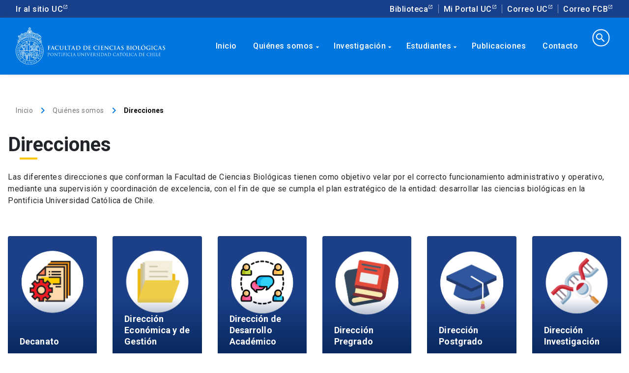

--- FILE ---
content_type: text/html; charset=UTF-8
request_url: https://biologia.uc.cl/quienes-somos/direcciones/
body_size: 54960
content:
<!DOCTYPE html>
<html lang="es">
<head>
<!-- Google Tag Manager -->
<script>(function(w,d,s,l,i){w[l]=w[l]||[];w[l].push({'gtm.start':
new Date().getTime(),event:'gtm.js'});var f=d.getElementsByTagName(s)[0],
j=d.createElement(s),dl=l!='dataLayer'?'&l='+l:'';j.async=true;j.src=
'https://www.googletagmanager.com/gtm.js?id='+i+dl;f.parentNode.insertBefore(j,f);
})(window,document,'script','dataLayer','GTM-55X5S9');</script>
<!-- End Google Tag Manager -->
<link data-n-head="ssr" rel="icon" type="image/png" href="/media/2020/04/favicon.png">

    
		<meta http-equiv="Content-Type" content="text/html; charset=utf-8">
    <meta name="viewport" content="width=device-width, initial-scale=1.0">
    <meta http-equiv="X-UA-Compatible" content="ie=edge">
    <title>Direcciones &#8211; Facultad de Ciencias Biológicas</title>
<script>(function(d, s, id){
				 var js, fjs = d.getElementsByTagName(s)[0];
				 if (d.getElementById(id)) {return;}
				 js = d.createElement(s); js.id = id;
				 js.src = "//connect.facebook.net/en_US/sdk.js#xfbml=1&version=v2.6";
				 fjs.parentNode.insertBefore(js, fjs);
			   }(document, 'script', 'facebook-jssdk'));</script><link rel='dns-prefetch' href='//ws.sharethis.com' />
<link rel='dns-prefetch' href='//www.google.com' />
<link rel='dns-prefetch' href='//maxcdn.bootstrapcdn.com' />
<link rel='dns-prefetch' href='//s.w.org' />
<link rel="alternate" type="application/rss+xml" title="Facultad de Ciencias Biológicas &raquo; Feed" href="https://biologia.uc.cl/feed/" />
<link rel="alternate" type="application/rss+xml" title="Facultad de Ciencias Biológicas &raquo; RSS de los comentarios" href="https://biologia.uc.cl/comments/feed/" />
<link rel="alternate" type="text/calendar" title="Facultad de Ciencias Biológicas &raquo; iCal Feed" href="https://biologia.uc.cl/calendario/?ical=1" />
<meta itemprop="name" content="Facultad de Ciencias Biologicas">
<meta name="description" content="Sitio web de la Facultad de Ciencias Biológicas - P. Universidad Católica de Chile" />
<meta itemprop="description" content="Sitio web de la Facultad de Ciencias Biológicas - P. Universidad Católica de Chile">
<meta property="og:url" content="https://biologia.uc.cl/quienes-somos/direcciones/"/><meta property="og:type" content="website"/><meta property="og:title" content="Facultad de Ciencias Biologicas"/><meta property="og:site_name" content="Facultad de Ciencias Biologicas"/><meta property="og:description" content="Facultad de Ciencias Biologicas - Pontificia Universidad Católica de Chile.">
<meta name="twitter:title" content="Facultad de Ciencias Biologica"/><meta name="twitter:description" content="Facultad de Ciencias Biologicas - Pontificia Universidad Católica de Chile.">
<!-- Twitter Meta Tags -->
<meta itemprop="image" content="https://www.bio.uc.cl/media/2020/04/FCB_color.png"/><meta property="og:image" content="https://www.bio.uc.cl/media/2020/04/FCB_color.png"/><meta name="twitter:image" content="https://www.bio.uc.cl/media/2020/04/FCB_color.png"/>		<script type="text/javascript">
			window._wpemojiSettings = {"baseUrl":"https:\/\/s.w.org\/images\/core\/emoji\/12.0.0-1\/72x72\/","ext":".png","svgUrl":"https:\/\/s.w.org\/images\/core\/emoji\/12.0.0-1\/svg\/","svgExt":".svg","source":{"concatemoji":"https:\/\/biologia.uc.cl\/wp-includes\/js\/wp-emoji-release.min.js?ver=5.3.20"}};
			!function(e,a,t){var n,r,o,i=a.createElement("canvas"),p=i.getContext&&i.getContext("2d");function s(e,t){var a=String.fromCharCode;p.clearRect(0,0,i.width,i.height),p.fillText(a.apply(this,e),0,0);e=i.toDataURL();return p.clearRect(0,0,i.width,i.height),p.fillText(a.apply(this,t),0,0),e===i.toDataURL()}function c(e){var t=a.createElement("script");t.src=e,t.defer=t.type="text/javascript",a.getElementsByTagName("head")[0].appendChild(t)}for(o=Array("flag","emoji"),t.supports={everything:!0,everythingExceptFlag:!0},r=0;r<o.length;r++)t.supports[o[r]]=function(e){if(!p||!p.fillText)return!1;switch(p.textBaseline="top",p.font="600 32px Arial",e){case"flag":return s([127987,65039,8205,9895,65039],[127987,65039,8203,9895,65039])?!1:!s([55356,56826,55356,56819],[55356,56826,8203,55356,56819])&&!s([55356,57332,56128,56423,56128,56418,56128,56421,56128,56430,56128,56423,56128,56447],[55356,57332,8203,56128,56423,8203,56128,56418,8203,56128,56421,8203,56128,56430,8203,56128,56423,8203,56128,56447]);case"emoji":return!s([55357,56424,55356,57342,8205,55358,56605,8205,55357,56424,55356,57340],[55357,56424,55356,57342,8203,55358,56605,8203,55357,56424,55356,57340])}return!1}(o[r]),t.supports.everything=t.supports.everything&&t.supports[o[r]],"flag"!==o[r]&&(t.supports.everythingExceptFlag=t.supports.everythingExceptFlag&&t.supports[o[r]]);t.supports.everythingExceptFlag=t.supports.everythingExceptFlag&&!t.supports.flag,t.DOMReady=!1,t.readyCallback=function(){t.DOMReady=!0},t.supports.everything||(n=function(){t.readyCallback()},a.addEventListener?(a.addEventListener("DOMContentLoaded",n,!1),e.addEventListener("load",n,!1)):(e.attachEvent("onload",n),a.attachEvent("onreadystatechange",function(){"complete"===a.readyState&&t.readyCallback()})),(n=t.source||{}).concatemoji?c(n.concatemoji):n.wpemoji&&n.twemoji&&(c(n.twemoji),c(n.wpemoji)))}(window,document,window._wpemojiSettings);
		</script>
		<style type="text/css">
img.wp-smiley,
img.emoji {
	display: inline !important;
	border: none !important;
	box-shadow: none !important;
	height: 1em !important;
	width: 1em !important;
	margin: 0 .07em !important;
	vertical-align: -0.1em !important;
	background: none !important;
	padding: 0 !important;
}
</style>
	<link rel='stylesheet' id='tribe-common-skeleton-style-css'  href='https://biologia.uc.cl/wp-content/plugins/the-events-calendar/common/src/resources/css/common-skeleton.min.css?ver=4.10.2' type='text/css' media='all' />
<link rel='stylesheet' id='tribe-tooltip-css'  href='https://biologia.uc.cl/wp-content/plugins/the-events-calendar/common/src/resources/css/tooltip.min.css?ver=4.10.2' type='text/css' media='all' />
<link rel='stylesheet' id='wp-block-library-css'  href='https://biologia.uc.cl/wp-includes/css/dist/block-library/style.min.css?ver=5.3.20' type='text/css' media='all' />
<link rel='stylesheet' id='contact-form-7-css'  href='https://biologia.uc.cl/wp-content/plugins/contact-form-7/includes/css/styles.css?ver=5.1.7' type='text/css' media='all' />
<link rel='stylesheet' id='simple-share-buttons-adder-font-awesome-css'  href='//maxcdn.bootstrapcdn.com/font-awesome/4.3.0/css/font-awesome.min.css?ver=5.3.20' type='text/css' media='all' />
<link rel='stylesheet' id='style-css'  href='https://biologia.uc.cl/wp-content/themes/wpfcb/style.css?ver=5.3.20' type='text/css' media='all' />
<link rel='stylesheet' id='normalize-css'  href='https://biologia.uc.cl/wp-content/themes/wpfcb/css/normalize.css?ver=5.3.20' type='text/css' media='all' />
<link rel='stylesheet' id='uc-stylesheet-css'  href='https://biologia.uc.cl/wp-content/themes/wpfcb/css/main.css?ver=5.3.20' type='text/css' media='all' />
<link rel='stylesheet' id='bio-stylesheet-css'  href='https://biologia.uc.cl/wp-content/themes/wpfcb/css/mod-fcb.css?ver=5.3.20' type='text/css' media='all' />
<link rel='stylesheet' id='bio_menu-css'  href='https://biologia.uc.cl/wp-content/themes/wpfcb/css/menu.css?ver=5.3.20' type='text/css' media='all' />
<link rel='stylesheet' id='eeb-css-frontend-css'  href='https://biologia.uc.cl/wp-content/plugins/email-encoder-bundle/core/includes/assets/css/style.css?ver=251119-192929' type='text/css' media='all' />
<link rel='stylesheet' id='dashicons-css'  href='https://biologia.uc.cl/wp-includes/css/dashicons.min.css?ver=5.3.20' type='text/css' media='all' />
<script type='text/javascript' src='https://biologia.uc.cl/wp-includes/js/jquery/jquery.js?ver=1.12.4-wp'></script>
<script type='text/javascript' src='https://biologia.uc.cl/wp-includes/js/jquery/jquery-migrate.min.js?ver=1.4.1'></script>
<script id='st_insights_js' type='text/javascript' src='https://ws.sharethis.com/button/st_insights.js?publisher=4d48b7c5-0ae3-43d4-bfbe-3ff8c17a8ae6&#038;product=simpleshare'></script>
<script type='text/javascript' src='https://biologia.uc.cl/wp-content/plugins/email-encoder-bundle/core/includes/assets/js/custom.js?ver=251119-192929'></script>
<link rel='https://api.w.org/' href='https://biologia.uc.cl/wp-json/' />
<link rel="EditURI" type="application/rsd+xml" title="RSD" href="https://biologia.uc.cl/xmlrpc.php?rsd" />
<link rel="wlwmanifest" type="application/wlwmanifest+xml" href="https://biologia.uc.cl/wp-includes/wlwmanifest.xml" /> 
<meta name="generator" content="WordPress 5.3.20" />
<link rel="canonical" href="https://biologia.uc.cl/quienes-somos/direcciones/" />
<link rel='shortlink' href='https://biologia.uc.cl/?p=1524' />
<link rel="alternate" type="application/json+oembed" href="https://biologia.uc.cl/wp-json/oembed/1.0/embed?url=https%3A%2F%2Fbiologia.uc.cl%2Fquienes-somos%2Fdirecciones%2F" />
<link rel="alternate" type="text/xml+oembed" href="https://biologia.uc.cl/wp-json/oembed/1.0/embed?url=https%3A%2F%2Fbiologia.uc.cl%2Fquienes-somos%2Fdirecciones%2F&#038;format=xml" />
<meta name="tec-api-version" content="v1"><meta name="tec-api-origin" content="https://biologia.uc.cl"><link rel="https://theeventscalendar.com/" href="https://biologia.uc.cl/wp-json/tribe/events/v1/" /></head>
<body>
<!-- Google Tag Manager (noscript) -->
<noscript><iframe src="https://www.googletagmanager.com/ns.html?id=GTM-55X5S9"
height="0" width="0" style="display:none;visibility:hidden"></iframe></noscript>
<!-- End Google Tag Manager (noscript) -->

<div class="top-bar-component">
    <div class="uc-top-bar d-none d-xl-flex">
        <div class="container">
                <div class="top-bar_links justify-content-between">
                    <ul class="top-bar_links">
                        <li><a href="https://www.uc.cl/" class="uc-link external">Ir al sitio UC</a></li>
                    </ul>
                    <ul class="top-bar_links">
                        <li><a href="http://bibliotecas.uc.cl/" target="_blank" data-dtarget="3" class="uc-link dropbtn external">Biblioteca</a></li>
                        <li><a href="https://sso.uc.cl/cas/login" target="_blank" data-dtarget="4" class="uc-link dropbtn external">Mi Portal UC</a></li>
                        <li><a href="https://correo.uc.cl" target="_blank" data-dtarget="5" class="uc-link dropbtn external">Correo UC</a></li>
                        <li><a href="http://mailg.bio.puc.cl" target="_blank" data-dtarget="5" class="uc-link dropbtn external">Correo FCB</a></li>
                    </ul>
                </div>
            </div>
    </div>
</div>
<div class="uc-portal-navbar has-background-color" style="z-index: 1000;">
    <div class="container d-none d-xl-block">
        <div class="row no-gutters">
            <div class="col-lg-3">
                <div class=""> <!-- uc-navbar-brand -->
                    <a href="/">
                        <img src="https://biologia.uc.cl/wp-content/themes/wpfcb/img/logo-uc-wh.svg" alt="" class="img-fluid">
                    </a>
                </div>
            </div>
            <div class="col-lg-9">
                <!-- 
                	<div class="main-nav-component">
                    <ul role="navigation" id="uc-main-nav" class="uc-navbar_nav">
                        <li id="" class="nav-item nochildren"><a href="/" class="uc-link">Inicio</a></li>
                        <li id="" class="nav-item"><a href="/quienes-somos/" class="uc-link">Quienes somos<i class="uc-icon color-white">arrow_drop_down</i></a></li>
                        <li id="" class="nav-item"><a href="/investigacion/" class="uc-link">Investigaci&oacute;n<i class="uc-icon color-white">arrow_drop_down</i></a></li>
                        <li id="" class="nav-item"><a href="/estudiantes/" class="uc-link">Estudiantes<i class="uc-icon color-white">arrow_drop_down</i></a></li>
                        <li id="" class="nav-item"><a href="/servicios/" class="uc-link">Servicios<i class="uc-icon color-white">arrow_drop_down</i></a></li>
                        <li class="nav-item"><a href="#" class="uc-link"><i class="uc-icon color-white uc-search-icon">search</i></a></li>
                    </ul> 
                  </div>
                  -->
                  
                  <div class='main-nav-component menuAdmin'>
	<ul role="navigation" id="uc-main-nav" class="uc-navbar_nav">
		<li class="nav-item nochildren"><a href='/' class="uc-link">Inicio</a></li>
	  <li class="nav-item"><a href='/quienes-somos/' class="uc-link">Qui&eacute;nes somos<i class="uc-icon color-white">arrow_drop_down</i></a>
	  	<ul>
	  		<li class="nav-item"><a href='/quienes-somos/direcciones' class="uc-link">Direcciones<i class="uc-icon color-white">arrow_drop_down</i></a>
			  	<ul>
			  		<li class="nav-item nochildren"><a href='/quienes-somos/direcciones/decanato/' class="uc-link">Decanato</a></li>
					<li class="nav-item nochildren"><a href='/quienes-somos/direcciones/direccion-economica-y-de-gestion/' class="uc-link">Direcci&oacute;n Económica y de Gestión</a></li>
					<li class="nav-item nochildren"><a href='/quienes-somos/direcciones/direccion-de-desarrollo-academico/' class="uc-link">Direcci&oacute;n de Desarrollo Acad&eacute;mico</a></li>
					<li class="nav-item nochildren"><a href='/quienes-somos/direcciones/direccion-pregrado/' class="uc-link">Direcci&oacute;n Pregrado</a></li>
					<li class="nav-item nochildren"><a href='/quienes-somos/direcciones/direccion-postgrado/' class="uc-link">Direcci&oacute;n Postgrado</a></li>
					<li class="nav-item nochildren"><a href='/quienes-somos/direcciones/direccion-investigacion/' class="uc-link">Direcci&oacute;n Investigaci&oacute;n</a></li>
					
				</ul>
			  </li>
	  		<li class="nav-item"><div class="triangle blue" style='content: "";position: absolute;top: -7px;left: 65px;width: 15px;height: 15px;background-color: #173f8a;z-index: -1;transform: rotate(45deg);box-shadow: 0 0 20px 0 rgba(0,0,0,.18);border-radius: 4px;'></div>

					<ul>
						<li class="nav-item nochildren"><a href='/quienes-somos/genetica-molecular-y-microbiologia/' class="uc-link">Gen&eacute;tica Molecular y Microbiología</a></li>
						<li class="nav-item nochildren"><a href='/quienes-somos/fisiologia/' class="uc-link">Fisiología</a></li>
						<li class="nav-item nochildren"><a href='/quienes-somos/ecologia/' class="uc-link">Ecología</a></li>
						<li class="nav-item nochildren"><a href='/quienes-somos/biologia-celular-y-molecular/' class="uc-link">Biología Celular y Molecular</a></li>
					</ul>
	    	</li>
			  <li class="nav-item nochildren"><a href='/quienes-somos/academicos/' class="uc-link">Acad&eacute;micos</a></li>
			  <li class="nav-item nochildren"><a href='/quienes-somos/consejo-de-facultad/' class="uc-link">Consejo de Facultad</a></li>
			  <li class="nav-item nochildren"><a href='/quienes-somos/secretaria-academica/' class="uc-link">Secretar&iacute;a Acad&eacute;mica</a></li>
			  <li class="nav-item nochildren"><a href='/quienes-somos/documentos-fcb/' class="uc-link">Documentos y Recursos</a></li>
			  
			</ul>
		</li>
		<li class="nav-item"><a href='/investigacion/' class="uc-link">Investigaci&oacute;n<i class="uc-icon color-white">arrow_drop_down</i></a>
		<ul>
			<li class="nav-item nochildren"><a href='/investigacion/direccion-de-investigacion-y-planificacion/' class="uc-link">Direcci&oacute;n Investigaci&oacute;n</a></li>
			<li class="nav-item nochildren"><a href='/investigacion/grupos-de-investigacion/' class="uc-link">Grupos de Investigaci&oacute;n</a></li>
			<li class="nav-item"><div class="triangle blue" style='content: "";position: absolute;top: -7px;left: 65px;width: 15px;height: 15px;background-color: #173f8a;z-index: -1;transform: rotate(45deg);box-shadow: 0 0 20px 0 rgba(0,0,0,.18);border-radius: 4px;'></div>
					<a href='/quienes-somos/institutos-y-centros/' class="uc-link">Institutos<i class="uc-icon color-white">arrow_drop_down</i></a>
					<ul>
						<li class="nav-item nochildren"><a href='http://www.ibio.cl/' class="uc-link external">IBIO | Instituto Milenio de Biología Integrativa </a></li>
						<li class="nav-item nochildren"><a href='https://ieb-chile.cl/' class="uc-link external">IEB Chile | Instituto de Ecología & Biodiversidad </a></li>
						<li class="nav-item nochildren"><a href='https://ingenieriabiologicaymedica.uc.cl/' class="uc-link external">IIBM | Instituto de Ingeniería Biol&oacute;gica y M&eacute;dica </a></li>
						<li class="nav-item nochildren"><a href='http://www.imii.cl/' class="uc-link external">IMII | Instituto Milenio en Inmunología e Inmunoterapia </a></li>
						<li class="nav-item nochildren"><a href='http://es.imo-chile.cl/' class="uc-link external">IMO | Instituto Milenio de Oceanografía </a></li>
						<li class="nav-item nochildren"><a href='https://socioecologiacostera.cl/' class="uc-link external">SECOS | Instituto Milenio en Socio-Ecología Costera </a></li>
						<li class="nav-item nochildren"><a href='https://www.institutobase.cl/' class="uc-link external">BASE | Instituto Milenio BASE </a></li>
					</ul>
	    	</li>
			<!-- <li class="nav-item"><div class="triangle blue" style='content: "";position: absolute;top: -7px;left: 65px;width: 15px;height: 15px;background-color: #173f8a;z-index: -1;transform: rotate(45deg);box-shadow: 0 0 20px 0 rgba(0,0,0,.18);border-radius: 4px;'></div>
					<a href='/quienes-somos/institutos-y-centros/' class="uc-link">Centros<i class="uc-icon color-white">arrow_drop_down</i></a>
					<ul>
						<li class="nav-item nochildren"><a href='http://www.capes.cl/' class="uc-link external">CAPES | Centro de Ecología Aplicada y Sustentabilidad </a></li>
						<li class="nav-item nochildren"><a href='http://www.carechile.cl/' class="uc-link external">CARE | Centro de Envejecimiento y Regeneraci&oacute;n </a></li>
						<li class="nav-item nochildren"><a href='https://cinv.uv.cl/' class="uc-link external">CINV | Centro de Interdisciplinario de Neurociencia de Valparaiso </a></li>
					</ul>
	    	</li> -->
	    	<li class="nav-item"><a href='/quienes-somos/fcb-en-el-territorio/' class="uc-link">FCB en el Territorio<i class="uc-icon color-white">arrow_drop_down</i></a>
			  	<ul>
			  		<li class="nav-item nochildren"><a href='/quienes-somos/estacion-patagonia/' class="uc-link">Estaci&oacute;n Patagonia</a></li> 
			  		<li class="nav-item nochildren"><a href='/quienes-somos/cebima-centro-de-excelencia-en-biomedicina-de-magallanes/' class="uc-link">CEBIMA| Centro de Excelencia en Biomedicina de Magallanes</a></li>
			  		<li class="nav-item nochildren"><a href='/quienes-somos/ecim-uc-estacion-costera-de-investigaciones-marinas/' class="uc-link">ECIM UC | Estaci&oacute;n Costera de Investigaciones Marinas</a></li> 
			  		<li class="nav-item nochildren"><a href='/quienes-somos/estacion-biologica-senda-darwin/' class="uc-link">Estaci&oacute;n Biol&oacute;gica Senda Darwin </a></li> <!-- https://www.sendadarwin.cl/inicio/ -->
			  		<li class="nav-item nochildren"><a href='/quienes-somos/fcb-en-el-territorio/alto-patache-centro-del-desierto-de-atacama/' class="uc-link">Alto Patache | Centro del desierto de Atacama</a></li> 
					</ul>
			  </li>
			  <li class="nav-item"><a href='/quienes-somos/plataformas/' class="uc-link">Plataformas<i class="uc-icon color-white">arrow_drop_down</i></a>
			  	<ul>
			  		<li class="nav-item nochildren"><a href='/investigacion/plataformas/citometria-de-flujo/' class="uc-link">Citometr&iacute;a de Flujo</a></li> 
			  		<li class="nav-item nochildren"><a href='/investigacion/plataformas/experimentacion-vegetal/' class="uc-link">Experimentaci&oacute;n Vegetal</a></li>
			  		<li class="nav-item nochildren"><a href='/investigacion/plataformas/secuenciacion-y-tecnologias-omicas/' class="uc-link">Secuenciaci&oacute;n y Tecnolog&iacute;as &Oacute;micas</a></li> 
			  		<li class="nav-item nochildren"><a href='/investigacion/plataformas/microscopia-avanzada/' class="uc-link">Microscop&iacute;a Avanzada</a></li>
			  		<li class="nav-item nochildren"><a href='/investigacion/plataformas/bioinformatica-y-biologia-computacional/' class="uc-link">Bioinform&aacute;tica y Biolog&iacute;a Computacional</a></li>
					</ul>
			  </li>
			  
			  <li class="nav-item"><a href='/redes-internacionales/' class="uc-link">Redes Internacionales<i class="uc-icon color-white">arrow_drop_down</i></a>
			  	<ul>
						<li class="nav-item nochildren"><a href='http://www.lincg.uc-csic.es' class="uc-link external" target='_blank'>LinkGlobal | Laboratorio Internacional en Cambio Global </a></li>
						<li class="nav-item nochildren"><a href='https://www.meric.cl/en/home' class="uc-link external" target='_blank'>Meric | Marine Energy Research & Innovation Center </a></li>
						<li class="nav-item nochildren"><a href='http://www.sb-roscoff.fr/en/evolutionary-biology-and-ecology-algae/presentation' target='_blank' class="uc-link external">UMI | Unidad Mixta Internacional Biología evolutiva y ecología de las algas </a></li>
					</ul>
			  </li>
			  <li class="nav-item nochildren"><a href='/investigacion/normativas-y-reglamentos/' class="uc-link">Normativas y Reglamentos</a></li>
			</ul>
  	</li>
  	<li class="nav-item">
  		<a href='/estudiantes/' class="uc-link">Estudiantes<i class="uc-icon color-white">arrow_drop_down</i></a>
	  	<ul>
	  		<div class="triangle blue" style='content: "";position: absolute;top: 3px;left: 65px;width: 15px;height: 15px;background-color: #173f8a;z-index: -1;transform: rotate(45deg);box-shadow: 0 0 20px 0 rgba(0,0,0,.18);border-radius: 4px;'></div>
				<li class="nav-item nochildren"><a href='https://pregrado.bio.uc.cl/' class="uc-link external">Pregrado </a></li>
				<li class="nav-item nochildren"><a href='https://postgrado.bio.uc.cl/' class="uc-link external">Postgrado </a></li>
				<li class="nav-item nochildren"><a href='https://www.instagram.com/cecb_uc/' class="uc-link external">Centro de Estudiantes </a></li>
			</ul>
  	</li>
	<li class="nav-item nochildren"><a href='/publicaciones/' class="uc-link">Publicaciones</a></li>
	<!-- 
  	<li class="nav-item"><a href='/servicios/' class="uc-link">Servicios<i class="uc-icon color-white">arrow_drop_down</i></a>
	  	<ul>
	  		<div class="triangle blue" style='content: "";position: absolute;top: 3px;left: 65px;width: 15px;height: 15px;background-color: #173f8a;z-index: -1;transform: rotate(45deg);box-shadow: 0 0 20px 0 rgba(0,0,0,.18);border-radius: 4px;'></div>
				<li class="nav-item nochildren"><a href='https://sites.google.com/bio.puc.cl/omics/inicio?authuser=1' class="uc-link external" target='_blank'>Unidad de Secuenciaci&oacute;n y Tecnolog&iacute;as &Oacute;micas </a></li>
				<li class="nav-item nochildren"><a href='http://microscopia.uc.cl/' class="uc-link external" target='_blank'>Unidad de Microscop&iacute;a Avanzada </a></li>
				<li class="nav-item nochildren"><a href='/investigacion/plataformas/experimentacion-vegetal/' class="uc-link external" target='_blank'>Unidad de Experimentaci&oacute;n Vegetal </a></li>
				<li class="nav-item nochildren"><a href='http://citometria.uc.cl/' class="uc-link external" target='_blank'>Unidad de Citometr&iacute;a de Flujo </a></li>
				<li class="nav-item nochildren"><a href='/investigacion/plataformas/bioinformatica-y-biologia-computacional/' class="uc-link">Bioinform&aacute;tica y Biolog&iacute;a Computacional</a></li>
			</ul>
		</li> -->
	
	<li class="nav-item nochildren"><a href='/contacto/' class="uc-link">Contacto</a></li>
  	<li class="nav-item">
  		<form id="menusearch" method="get" action="https://biologia.uc.cl">
			  <input type="search" name="s" value="" autocomplete=off>
			  <i class="uc-icon color-white uc-search-icon">search</i>
			</form>
  	</li>
	</ul>
</div>									
									<!--<div class='main-nav-component menuAdmin'>
										<div class="menu-menu-principal-container"><ul id="menu-menu-principal" class="menu"><li id="menu-item-1087" class="menu-item menu-item-type-post_type menu-item-object-page menu-item-home menu-item-1087"><a href="https://biologia.uc.cl/">Inicio</a></li>
<li id="menu-item-4715" class="menu-item menu-item-type-post_type menu-item-object-page current-page-ancestor current-menu-ancestor current-menu-parent current-page-parent current_page_parent current_page_ancestor menu-item-has-children menu-item-4715"><a href="https://biologia.uc.cl/quienes-somos/">Quiénes somos</a>
<ul class="sub-menu">
	<li id="menu-item-4716" class="menu-item menu-item-type-post_type menu-item-object-page current-menu-item page_item page-item-1524 current_page_item menu-item-has-children menu-item-4716"><a href="https://biologia.uc.cl/quienes-somos/direcciones/" aria-current="page">Direcciones</a>
	<ul class="sub-menu">
		<li id="menu-item-4717" class="menu-item menu-item-type-post_type menu-item-object-page menu-item-4717"><a href="https://biologia.uc.cl/quienes-somos/direcciones/decanato/">Decanato</a></li>
		<li id="menu-item-4722" class="menu-item menu-item-type-post_type menu-item-object-page menu-item-4722"><a href="https://biologia.uc.cl/quienes-somos/direcciones/direccion-economica-y-de-gestion/">Dirección Económica y de Gestión</a></li>
		<li id="menu-item-4721" class="menu-item menu-item-type-post_type menu-item-object-page menu-item-4721"><a href="https://biologia.uc.cl/quienes-somos/direcciones/direccion-de-desarrollo-academico/">Dirección de Desarrollo Académico</a></li>
		<li id="menu-item-4718" class="menu-item menu-item-type-post_type menu-item-object-page menu-item-4718"><a href="https://biologia.uc.cl/quienes-somos/direcciones/direccion-pregrado/">Dirección Pregrado</a></li>
		<li id="menu-item-4719" class="menu-item menu-item-type-post_type menu-item-object-page menu-item-4719"><a href="https://biologia.uc.cl/quienes-somos/direcciones/direccion-postgrado/">Dirección Postgrado</a></li>
		<li id="menu-item-4720" class="menu-item menu-item-type-post_type menu-item-object-page menu-item-4720"><a href="https://biologia.uc.cl/quienes-somos/direcciones/direccion-investigacion/">Dirección de Investigación y Planificación</a></li>
	</ul>
</li>
	<li id="menu-item-1103" class="menu-item menu-item-type-post_type menu-item-object-page menu-item-has-children menu-item-1103"><a href="https://biologia.uc.cl/quienes-somos/departamentos/">Departamentos</a>
	<ul class="sub-menu">
		<li id="menu-item-1126" class="menu-item menu-item-type-post_type menu-item-object-page menu-item-1126"><a href="https://biologia.uc.cl/quienes-somos/departamentos/genetica-molecular-y-microbiologia/">Genética Molecular y Microbiología</a></li>
		<li id="menu-item-1127" class="menu-item menu-item-type-post_type menu-item-object-page menu-item-1127"><a href="https://biologia.uc.cl/quienes-somos/departamentos/fisiologia/">Fisiología</a></li>
		<li id="menu-item-1128" class="menu-item menu-item-type-post_type menu-item-object-page menu-item-1128"><a href="https://biologia.uc.cl/quienes-somos/departamentos/ecologia/">Ecología</a></li>
		<li id="menu-item-1129" class="menu-item menu-item-type-post_type menu-item-object-page menu-item-1129"><a href="https://biologia.uc.cl/quienes-somos/departamentos/biologia-celular-y-molecular/">Biología Celular y Molecular</a></li>
	</ul>
</li>
	<li id="menu-item-1151" class="menu-item menu-item-type-post_type menu-item-object-page menu-item-1151"><a href="https://biologia.uc.cl/quienes-somos/academicos/">Académicos</a></li>
	<li id="menu-item-4723" class="menu-item menu-item-type-post_type menu-item-object-page menu-item-has-children menu-item-4723"><a href="https://biologia.uc.cl/investigacion/plataformas/">Plataformas</a>
	<ul class="sub-menu">
		<li id="menu-item-1142" class="menu-item menu-item-type-post_type menu-item-object-page menu-item-1142"><a href="https://biologia.uc.cl/investigacion/plataformas/citometria-de-flujo/">Citometría de Flujo</a></li>
		<li id="menu-item-1143" class="menu-item menu-item-type-post_type menu-item-object-page menu-item-1143"><a href="https://biologia.uc.cl/investigacion/plataformas/experimentacion-vegetal/">Experimentación Vegetal</a></li>
		<li id="menu-item-1140" class="menu-item menu-item-type-post_type menu-item-object-page menu-item-1140"><a href="https://biologia.uc.cl/investigacion/plataformas/secuenciacion-y-tecnologias-omicas/">Secuenciación y Tecnologías ómicas</a></li>
		<li id="menu-item-1144" class="menu-item menu-item-type-post_type menu-item-object-page menu-item-1144"><a href="https://biologia.uc.cl/investigacion/plataformas/microscopia-avanzada/">Microscopía Avanzada</a></li>
	</ul>
</li>
	<li id="menu-item-4724" class="menu-item menu-item-type-post_type menu-item-object-page menu-item-has-children menu-item-4724"><a href="https://biologia.uc.cl/quienes-somos/fcb-en-el-territorio/">FCB en el territorio</a>
	<ul class="sub-menu">
		<li id="menu-item-4731" class="menu-item menu-item-type-post_type menu-item-object-page menu-item-4731"><a href="https://biologia.uc.cl/quienes-somos/fcb-en-el-territorio/estacion-patagonia/">Estación Patagonia</a></li>
		<li id="menu-item-4735" class="menu-item menu-item-type-post_type menu-item-object-page menu-item-4735"><a href="https://biologia.uc.cl/quienes-somos/cebima-centro-de-excelencia-en-biomedicina-de-magallanes/">CEBIMA| Centro de Excelencia en Biomedicina de Magallanes</a></li>
		<li id="menu-item-4734" class="menu-item menu-item-type-post_type menu-item-object-page menu-item-4734"><a href="https://biologia.uc.cl/quienes-somos/fcb-en-el-territorio/ecim-uc-estacion-costera-de-investigaciones-marinas/">ECIM UC | Estación Costera de Investigaciones Marinas</a></li>
		<li id="menu-item-4733" class="menu-item menu-item-type-post_type menu-item-object-page menu-item-4733"><a href="https://biologia.uc.cl/quienes-somos/fcb-en-el-territorio/estacion-biologica-senda-darwin/">Estación Biológica Senda Darwin</a></li>
		<li id="menu-item-4732" class="menu-item menu-item-type-post_type menu-item-object-page menu-item-4732"><a href="https://biologia.uc.cl/quienes-somos/fcb-en-el-territorio/alto-patache-centro-del-desierto-de-atacama/">Alto Patache / Centro del Desierto de Atacama</a></li>
	</ul>
</li>
</ul>
</li>
<li id="menu-item-4725" class="menu-item menu-item-type-post_type menu-item-object-page menu-item-has-children menu-item-4725"><a href="https://biologia.uc.cl/investigacion/">Investigación</a>
<ul class="sub-menu">
	<li id="menu-item-1116" class="menu-item menu-item-type-post_type menu-item-object-page menu-item-has-children menu-item-1116"><a href="https://biologia.uc.cl/investigacion/institutos-y-centros/">Institutos y Centros</a>
	<ul class="sub-menu">
		<li id="menu-item-4738" class="menu-item menu-item-type-custom menu-item-object-custom menu-item-4738"><a href="http://www.imii.cl/">IMII &#8211; Instituto Milenio en Inmunología e Inmunoterapia</a></li>
	</ul>
</li>
	<li id="menu-item-1117" class="menu-item menu-item-type-post_type menu-item-object-page menu-item-1117"><a href="https://biologia.uc.cl/investigacion/estaciones-de-investigacion/">Estaciones de investigación</a></li>
	<li id="menu-item-4726" class="menu-item menu-item-type-post_type menu-item-object-page menu-item-4726"><a href="https://biologia.uc.cl/investigacion/redes-internacionales/">Redes Internacionales</a></li>
</ul>
</li>
<li id="menu-item-1152" class="menu-item menu-item-type-post_type menu-item-object-page menu-item-has-children menu-item-1152"><a href="https://biologia.uc.cl/estudiantes/">Estudiantes</a>
<ul class="sub-menu">
	<li id="menu-item-4727" class="menu-item menu-item-type-post_type menu-item-object-page menu-item-4727"><a href="https://biologia.uc.cl/estudiantes/pregrado/">Pregrado</a></li>
	<li id="menu-item-4728" class="menu-item menu-item-type-post_type menu-item-object-page menu-item-4728"><a href="https://biologia.uc.cl/estudiantes/postgrado/">Postgrado</a></li>
	<li id="menu-item-4729" class="menu-item menu-item-type-post_type menu-item-object-page menu-item-4729"><a href="https://biologia.uc.cl/estudiantes/centro-de-estudiantes/">Centro de Estudiantes</a></li>
</ul>
</li>
<li id="menu-item-4730" class="menu-item menu-item-type-post_type menu-item-object-page menu-item-4730"><a href="https://biologia.uc.cl/investigacion/plataformas/">Servicios</a></li>
<li id="menu-item-4737" class="menu-item menu-item-type-post_type menu-item-object-page menu-item-4737"><a href="https://biologia.uc.cl/contacto/">Contacto</a></li>
</ul></div>									</div>-->
									
                
            </div>
        </div>
    </div>
    
</div>
<div class="uc-navbar_mobile d-block d-xl-none" style="overflow: unset !important;z-index: 10000;">
            <div class="uc-navbar_mobile-bar">
                <div class="uc-navbar_mobile-logo">
                    <a href="/" title="Ir al Inicio"><img src="/wp-content/themes/wpfcb/img/logo-uc-wh.svg" alt="Logo UC" class="img-fluid" style="height: -webkit-fill-available;"></a>
                </div> 
                <a href="javascript:void(0);" data-collapse="collapseMobileNav" class="uc-navbar_mobile-button js-accordion-title"><span class="uc-icon"></span></a>
            </div> 
            <div id="collapseMobileNav" data-toggle="collapseMobileNav" data-open="false" class="uc-navbar_mobile-content" style="height: 500px !important;">
                <div class="uc-navbar_mobile-direct">
                    <div class="uc-subtitle mb-12">Accesos Directos</div> 
                    <a href="http://bibliotecas.uc.cl/" target="_blank" class="uc-pill mb-12">
                        <div class="uc-btn btn-inline">Biblioteca
                            <div class="uc-icon">launch</div>
                        </div>
                    </a>
                    <a href="https://donaciones.uc.cl/" target="_blank" class="uc-pill mb-12">
                        <div class="uc-btn btn-inline">Donaciones
                            <div class="uc-icon">launch</div>
                        </div>
                    </a>
                    <a href="https://sso.uc.cl/cas/login" target="_blank" class="uc-pill mb-12">
                        <div class="uc-btn btn-inline">Mi portal UC
                            <div class="uc-icon">launch</div>
                        </div>
                    </a>
                    <a href="https://webaccess.uc.cl/simplesaml/index.php" target="_blank" class="uc-pill mb-12">
                        <div class="uc-btn btn-inline">Correo
                            <div class="uc-icon">launch</div>
                        </div>
                    </a>
                    <form id="menusearch" method="get" action="https://biologia.uc.cl" style="background:#0176de;">
										  <input type="search" name="s" value="" autocomplete=off>
										  <i class="uc-icon color-white uc-search-icon">search</i>
										</form>
                </div>
                <div class="uc-navbar_mobile-list">
                    <a href="/" class="list-item custom">Inicio</a>
                    <div class="collapse-nav-mobile">
                        <a href="javascript:void(0);" data-collapse="collapseExample1" class="list-item custom uc-collapse_heading js-accordion-title">
                        Qui&eacute;nes somos <i class="uc-icon">keyboard_arrow_down</i>
                        </a> 
                        <div data-toggle="collapseExample1" data-open="false" class="uc-collapse_body js-accordion-content" style="height: 0px;">
                            <div class="uc-navbar_mobile-list">
                            	<a href='/quienes-somos/direcciones' class="list-item">Direcciones</a>
					            <a href='/quienes-somos/academicos/' class="list-item">Acad&eacute;micos</a>
					            <a href='/quienes-somos/consejo-de-facultad/' class="list-item">Consejo de Facultad</a>
                                <a href='/quienes-somos/secretaria-academica/' class="list-item">Secretar&iacute;a Acad&eacute;mica</a>
					            <a href='/quienes-somos/documentos-fcb/' class="list-item">Documentos FCB</a>
                            </div>
                        </div>
                    </div>
					<div class="collapse-nav-mobile">
                        <a href="javascript:void(0);" data-collapse="collapseExample2" class="list-item custom uc-collapse_heading js-accordion-title">
                        Investigaci&oacute;n <i class="uc-icon">keyboard_arrow_down</i>
                        </a> 
                        <div data-toggle="collapseExample2" data-open="false" class="uc-collapse_body js-accordion-content" style="height: 0px;">
                            <div class="uc-navbar_mobile-list">
                                <a href='/investigacion/direccion-de-investigacion-y-planificacion/' class="list-item">Direcci&oacute;n Investigaci&oacute;n</a>
                            	<a href='/investigacion/grupos-de-investigacion/' class="list-item">Grupos de Investigaci&oacute;n</a>
                            	<a href='/quienes-somos/institutos-y-centros/' class="list-item">Institutos y Centros</a>
                            	<a href='/quienes-somos/fcb-en-el-territorio/' class="list-item">FCB en el Territorio</a>
					                    <a href='/redes-internacionales/' class="list-item">Redes Internacionales</a>
                            </div>
                        </div>
                    </div>
                    <div class="collapse-nav-mobile">
                        <a href="javascript:void(0);" data-collapse="collapseExample3" class="list-item custom uc-collapse_heading js-accordion-title">
                        Estudiantes <i class="uc-icon">keyboard_arrow_down</i>
                        </a> 
                        <div data-toggle="collapseExample3" data-open="false" class="uc-collapse_body js-accordion-content" style="height: 0px;">
                            <div class="uc-navbar_mobile-list">
                            	<a href='https://pregrado.bio.uc.cl/' class="list-item">Pregrado</a>
                            	<a href='https://postgrado.bio.uc.cl/' class="list-item">Postgrado</a>
					                    <a href='https://www.instagram.com/cecb_uc/' class="list-item">Centro de Estudiantes</a>
                            </div>
                        </div>
                    </div>
                    <a href="/publicaciones/" class="list-item custom">Publicaciones</a>
                    <!--
                    <div class="collapse-nav-mobile">
                        <a href="javascript:void(0);" data-collapse="collapseExample4" class="list-item custom uc-collapse_heading js-accordion-title">
                        Servicios <i class="uc-icon">keyboard_arrow_down</i>
                        </a> 
                        <div data-toggle="collapseExample4" data-open="false" class="uc-collapse_body js-accordion-content" style="height: 0px;">
                            <div class="uc-navbar_mobile-list">
                            	<a href='https://sites.google.com/bio.puc.cl/omics/inicio?authuser=1' class="list-item">Unidad de Secuenciaci&oacute;n y Tecnolog&iacute;as &Oacute;micas </a>
                            	<a href='http://microscopia.uc.cl/' class="list-item">Unidad de Microscop&iacute;a Avanzada </a>
					                    <a href='/quienes-somos/plataformas/experimentacion-vegetal/' class="list-item">Unidad de Experimentaci&oacute;n Vegetal </a>
					                    <a href='http://citometria.uc.cl/' class="list-item">Unidad de Citometr&iacute;a de Flujo </a>
                            </div>
                        </div>
                    </div>-->
                    <a href="/contacto/"  class="list-item custom">Contacto</a>
                        
                </div>
                    
                </div>
            </div>
<a href="#main" class="d-none visually-hidden element-focusable bypass-to-main">Skip to content</a>
<main id="main">
    <div class="container mt-60">
        <!-- <ol role="navigation" aria-label="Estás aquí:" class="uc-breadcrumb mb-32 d-none d-lg-flex">
            <li class="uc-breadcrumb_item"><a href="/">Inicio</a><i class="uc-icon">keyboard_arrow_right</i></li>
            <li class="uc-breadcrumb_item current">Direcciones</li>
        </ol>
        <ol role="navigation" aria-label="Estás aquí:" class="uc-breadcrumb mb-32 d-flex d-lg-none ">
            <li class="uc-breadcrumb_item"><a href="/">Inicio</a><i class="uc-icon">keyboard_arrow_right</i></li>
            <li class="uc-breadcrumb_item current">Direcciones</li>
        </ol>--> 
        
        <ol role="navigation" aria-label="Estás aquí:" class="uc-breadcrumb mb-32 d-none d-lg-flex"><li class="uc-breadcrumb_item"><a href="https://biologia.uc.cl">Inicio</a> <i class="uc-icon">keyboard_arrow_right</i></li> <li class="uc-breadcrumb_item"><a href="https://biologia.uc.cl/quienes-somos/">Quiénes somos</a> <i class="uc-icon">keyboard_arrow_right</i> <li class="uc-breadcrumb_item current">Direcciones</li></li></ol>        
        
       <div class="row mb-40">
		       
<article id="post-1524" class="post-1524 page type-page status-publish hentry">
	<header class="entry-header">
		<h1 class="entry-title">Direcciones</h1>	</header><!-- .entry-header -->

	
	<div class="entry-content">
		
<div class="d-flex align-items-center">
    <span class="uc-heading-decoration"></span>
</div><br>



<p>Las diferentes direcciones que conforman la Facultad de Ciencias Biológicas tienen como objetivo velar por el correcto funcionamiento administrativo y operativo, mediante una supervisión y coordinación de excelencia, con el fin de que se cumpla el plan estratégico de la entidad: desarrollar las ciencias biológicas en la Pontificia Universidad Católica de Chile.</p>



<div class="row mt-60">
<div class="col-md-2 mb-20">
<div class="uc-card-fcb card-bg--image card-gradient--bottom-blue" style="background-image: url('/wp-content/uploads/2020/04/decanato2.png'); max-width: 380px;height: 250px;">
<div class="uc-card_body">
<div class="uc-card-fcb card-bg--white mt-auto">
<div class="uc-card_body" style="padding: 0;"><a href="/quienes-somos/direcciones/decanato/" target="" rel="noopener noreferrer" class="uc-btn btn-inline color-white">
<h5>Decanato</h5></a>
</div>
</div>
</div>
</div>
</div>
<div class="col-md-2 mb-20">
<div class="uc-card-fcb card-bg--image card-gradient--bottom-blue" style="background-image: url('/wp-content/uploads/2020/04/administrativa2.png'); max-width: 380px;height: 250px;">
<div class="uc-card_body">
<div class="uc-card-fcb card-bg--white mt-auto">
<div class="uc-card_body" style="padding: 0;"><a href="/quienes-somos/direcciones/direccion-economica-y-de-gestion/" target="" rel="noopener noreferrer" class="uc-btn btn-inline color-white">
<h5>Dirección Económica y de Gestión</h5></a>
</div>
</div>
</div>
</div>
</div>
<div class="col-md-2 mb-20">
<div class="uc-card-fcb card-bg--image card-gradient--bottom-blue" style="background-image: url('/wp-content/uploads/2020/04/personal2.png'); max-width: 380px;height: 250px;">
<div class="uc-card_body">
<div class="uc-card-fcb card-bg--white mt-auto">
<div class="uc-card_body" style="padding: 0;"><a href="/quienes-somos/direcciones/direccion-de-desarrollo-academico/" target="" rel="noopener noreferrer" class="uc-btn btn-inline color-white">
<h5>Dirección de Desarrollo Académico</h5></a>
</div>
</div>
</div>
</div>
</div>
<div class="col-md-2 mb-20">
<div class="uc-card-fcb card-bg--image card-gradient--bottom-blue" style="background-image: url('/wp-content/uploads/2020/04/pregrado2.png'); max-width: 380px;height: 250px;">
<div class="uc-card_body">
<div class="uc-card-fcb card-bg--white mt-auto">
<div class="uc-card_body" style="padding: 0;"><a href="/quienes-somos/direcciones/direccion-pregrado/" target="" rel="noopener noreferrer" class="uc-btn btn-inline color-white">
<h5>Dirección Pregrado </h5></a>
</div>
</div>
</div>
</div>
</div>
<div class="col-md-2 mb-20">
<div class="uc-card-fcb card-bg--image card-gradient--bottom-blue" style="background-image: url('/wp-content/uploads/2020/04/postgrado2.png'); max-width: 380px;height: 250px;">
<div class="uc-card_body">
<div class="uc-card-fcb card-bg--white mt-auto">
<div class="uc-card_body" style="padding: 0;"> 
<a href="/quienes-somos/direcciones/direccion-postgrado/" target="" rel="noopener noreferrer" class="uc-btn btn-inline color-white"><h5>Dirección Postgrado</h5></a>
</div>
</div>
</div>
</div>
</div>
<div class="col-md-2 mb-20">
<div class="uc-card-fcb card-bg--image card-gradient--bottom-blue" style="background-image: url('/wp-content/uploads/2020/04/investiga2.png'); max-width: 380px;height: 250px;">
<div class="uc-card_body">
<div class="uc-card-fcb card-bg--white mt-auto">
<div class="uc-card_body" style="padding: 0;">
<a href="/quienes-somos/direcciones/direccion-investigacion/" target="" rel="noopener noreferrer" class="uc-btn btn-inline color-white"><h5>Dirección Investigación</h5></a>
</div>
</div>
</div>
</div>
</div>
</div>
	</div><!-- .entry-content -->

	
</article><!-- #post-1524 -->
			 </div>
			
			 
			<!-- <div class="row mb-20"><h3>Departamento de Genética Molecular y Microbiología</h3></div>-->
			<div class="row mb-80">
		       			</div>
            
            
    </div>
</main>




</main>
<!-- Footer -->
<footer class="uc-footer" >
    <div class="container pb-80" >
        <div data-accordion="" class="row" > <!-- no-gutters -->
            <div class="col-lg-3" >
                <div class="mb-40" >
                    <a href="/" class="nabvar-brand" >
                        <img src="https://biologia.uc.cl/wp-content/themes/wpfcb/img/logo-uc-wh.svg" alt="" class="img-fluid" >
                    </a>
                    <p class="my-24 mr-28" >Avda. Libertador Bernardo O’Higgins 340, Santiago - Chile</p>
                    <!-- <a href="#" >¿Cómo llegar?</a> -->
                </div>
            </div>
            <div class="col-lg-4" >
                <div data-collapse="footerNavExample01" class="uc-footer_list-title footer-collapse-title js-accordion-title" >La universidad</div>
                <ul data-toggle="footerNavExample01" data-open="false" class="uc-footer_list footer-collapse js-accordion-content" style="height:0" >
                    <li >
                        <a href="https://www.uc.cl/programas-de-estudio" target="_blank">Programas de estudio</a>
                    </li>
                    <li >
                        <a href="https://www.uc.cl/investigacion" target="_blank">Investigación</a>
                    </li>
                    <li >
                        <a href="https://www.uc.cl/extension" target="_blank">Extensión</a>
                    </li>
                    <li >
                        <a href="https://www.uc.cl/universidad" target="_blank">La Universidad</a>
                    </li>
                    <li >
                        <a href="https://www.uc.cl/universidad/codigo-de-honor" target="_blank">Código de Honor</a>
                    </li>
                    <li >
                        <a href="http://uctransparente.uc.cl/" target="_blank">UC Transparente</a>
                    </li>
                    <li >
                        <a href="https://www.uc.cl/universidad/codigo-de-honor" target="_blank">Admisión</a>
                    </li>
                </ul>
            </div>
            <div class="col-lg-4" >
                <div data-collapse="footerNavExample02" class="uc-footer_list-title footer-collapse-title js-accordion-title" >Servicios</div>
                <ul data-toggle="footerNavExample02" data-open="false" class="uc-footer_list footer-collapse js-accordion-content" style="height:0" >
                    <li >
                        <a href="http://redsalud.uc.cl/ucchristus/" target="_blank">Red Salud UC</a>
                    </li>
                    <li >
                        <a href="https://www12.uc.cl/validcert/inicio/inicio.jsp" target="_blank">Validación de Certificados</a>
                    </li>
                    <li >
                        <a href="https://www12.uc.cl/MediosDePagos/jsp/mdp_inicio.jsp" target="_blank">Pago de Matrículas</a>
                    </li>
                    <li >
                        <a href="https://www13.uc.cl/afc/html/consulta_deuda/autenticacion_load.php" target="_blank">Pago de Créditos</a>
                    </li>
                    <li >
                        <a href="https://uccatolica.trabajando.cl/" target="_blank">Trabaja en la UC</a>
                    </li>
                </ul>
            </div>
        </div>
    </div>
    <div class="uc-footer_help" >
        <div class="container" >
            <div class="row" >
                <div class="col-md-3" >
                    <div class="uc-footer_list-title" >Mesa central</div>
                    <p >Teléfono para comunicarse con las distintas áreas de la Universidad.</p>
                    <p >
                        <i class="uc-icon" >phone</i>
                        <a href="tel:+56955044000" >(56)95504 4000</a>
                    </p>
                </div>
                <div class="col-md-3" >
                    <div class="uc-footer_list-title" >emergencias uc</div>
                    <p >En caso de accidente o situacón que ponga en riesgo tu vida dentro de los campus</p>
                    <p >
                        <i class="uc-icon" >phone</i>
                        <a href="tel:+56955045000" >(56)95504 5000</a>
                    </p>
                </div>
                <div class="col-md-3" >
                    <div class="uc-footer_list-title" >violencia sexual</div>
                    <p >Para denuncias, asesoría o acompañamiento en casos de violencia sexual</p>
                    <p >
                        <i class="uc-icon" >phone</i>
                        <a href="tel:+56958145614" >(56)95814 5614</a>
                    </p>
                </div>
                <div class="col-md-3" >
                    <ul class="uc-footer_list" >
                        <li >
                            <a href="https://www.uc.cl/politica-de-privacidad/" target="_blank">Políticas de Privacidad</a>
                        </li>
                        <!-- <li >
                            <a href="#"  target="_blank">Mapa del sitio</a>
                        </li>-->
                    </ul>
                </div>
            </div>
        </div>
    </div>
</footer>

		<script>
		( function ( body ) {
			'use strict';
			body.className = body.className.replace( /\btribe-no-js\b/, 'tribe-js' );
		} )( document.body );
		</script>
		<script> /* <![CDATA[ */var tribe_l10n_datatables = {"aria":{"sort_ascending":": activate to sort column ascending","sort_descending":": activate to sort column descending"},"length_menu":"Show _MENU_ entries","empty_table":"No data available in table","info":"Showing _START_ to _END_ of _TOTAL_ entries","info_empty":"Showing 0 to 0 of 0 entries","info_filtered":"(filtered from _MAX_ total entries)","zero_records":"No matching records found","search":"Search:","all_selected_text":"All items on this page were selected. ","select_all_link":"Select all pages","clear_selection":"Clear Selection.","pagination":{"all":"All","next":"Next","previous":"Previous"},"select":{"rows":{"0":"","_":": Selected %d rows","1":": Selected 1 row"}},"datepicker":{"dayNames":["domingo","lunes","martes","mi\u00e9rcoles","jueves","viernes","s\u00e1bado"],"dayNamesShort":["dom","lun","mar","mi\u00e9","jue","vie","s\u00e1b"],"dayNamesMin":["D","L","M","X","J","V","S"],"monthNames":["enero","febrero","marzo","abril","mayo","junio","julio","agosto","septiembre","octubre","noviembre","diciembre"],"monthNamesShort":["enero","febrero","marzo","abril","mayo","junio","julio","agosto","septiembre","octubre","noviembre","diciembre"],"monthNamesMin":["Ene","Feb","Mar","Abr","May","Jun","Jul","Ago","Sep","Oct","Nov","Dic"],"nextText":"Siguiente","prevText":"Anterior","currentText":"Hoy","closeText":"Hecho","today":"Hoy","clear":"Limpiar"}};/* ]]> */ </script><script type='text/javascript'>
/* <![CDATA[ */
var wpcf7 = {"apiSettings":{"root":"https:\/\/biologia.uc.cl\/wp-json\/contact-form-7\/v1","namespace":"contact-form-7\/v1"}};
/* ]]> */
</script>
<script type='text/javascript' src='https://biologia.uc.cl/wp-content/plugins/contact-form-7/includes/js/scripts.js?ver=5.1.7'></script>
<script type='text/javascript' src='https://biologia.uc.cl/wp-content/plugins/simple-share-buttons-adder/js/ssba.js?ver=5.3.20'></script>
<script type='text/javascript'>
Main.boot( [] );
</script>
<script type='text/javascript' src='https://www.google.com/recaptcha/api.js?render=6LeNKuoUAAAAAJQXYhv9idqqMy6kD1VrNbVeLahL&#038;ver=3.0'></script>
<script type='text/javascript' src='https://biologia.uc.cl/wp-content/plugins/page-links-to/dist/new-tab.js?ver=3.3.7'></script>
<script type='text/javascript' src='https://biologia.uc.cl/wp-includes/js/wp-embed.min.js?ver=5.3.20'></script>
<script type="text/javascript">
( function( grecaptcha, sitekey, actions ) {

	var wpcf7recaptcha = {

		execute: function( action ) {
			grecaptcha.execute(
				sitekey,
				{ action: action }
			).then( function( token ) {
				var forms = document.getElementsByTagName( 'form' );

				for ( var i = 0; i < forms.length; i++ ) {
					var fields = forms[ i ].getElementsByTagName( 'input' );

					for ( var j = 0; j < fields.length; j++ ) {
						var field = fields[ j ];

						if ( 'g-recaptcha-response' === field.getAttribute( 'name' ) ) {
							field.setAttribute( 'value', token );
							break;
						}
					}
				}
			} );
		},

		executeOnHomepage: function() {
			wpcf7recaptcha.execute( actions[ 'homepage' ] );
		},

		executeOnContactform: function() {
			wpcf7recaptcha.execute( actions[ 'contactform' ] );
		},

	};

	grecaptcha.ready(
		wpcf7recaptcha.executeOnHomepage
	);

	document.addEventListener( 'change',
		wpcf7recaptcha.executeOnContactform, false
	);

	document.addEventListener( 'wpcf7submit',
		wpcf7recaptcha.executeOnHomepage, false
	);

} )(
	grecaptcha,
	'6LeNKuoUAAAAAJQXYhv9idqqMy6kD1VrNbVeLahL',
	{"homepage":"homepage","contactform":"contactform"}
);
</script>


</div> <!-- div app -->
<script src="https://biologia.uc.cl/wp-content/themes/wpfcb/js/uc-kitdigital.js"></script>
<!--
<script src="https://kit-digital-uc-desa.s3.amazonaws.com/uc-kitdigital.js"></script>
<script src="https://kit-digital-uc-prod.s3.amazonaws.com/uc-kitdigital/js/uc-kitdigital.js"></script>
-->
<script src="https://biologia.uc.cl/wp-content/themes/wpfcb/js/jquery-3.4.1.min.js"></script>
<script src="https://biologia.uc.cl/wp-content/themes/wpfcb/js/timeline.js"></script>
<script src="https://biologia.uc.cl/wp-content/themes/wpfcb/js/fcb.js"></script>

</body>
</html>

--- FILE ---
content_type: text/html; charset=utf-8
request_url: https://www.google.com/recaptcha/api2/anchor?ar=1&k=6LeNKuoUAAAAAJQXYhv9idqqMy6kD1VrNbVeLahL&co=aHR0cHM6Ly9iaW9sb2dpYS51Yy5jbDo0NDM.&hl=en&v=PoyoqOPhxBO7pBk68S4YbpHZ&size=invisible&anchor-ms=20000&execute-ms=30000&cb=9tybzo46z80d
body_size: 48780
content:
<!DOCTYPE HTML><html dir="ltr" lang="en"><head><meta http-equiv="Content-Type" content="text/html; charset=UTF-8">
<meta http-equiv="X-UA-Compatible" content="IE=edge">
<title>reCAPTCHA</title>
<style type="text/css">
/* cyrillic-ext */
@font-face {
  font-family: 'Roboto';
  font-style: normal;
  font-weight: 400;
  font-stretch: 100%;
  src: url(//fonts.gstatic.com/s/roboto/v48/KFO7CnqEu92Fr1ME7kSn66aGLdTylUAMa3GUBHMdazTgWw.woff2) format('woff2');
  unicode-range: U+0460-052F, U+1C80-1C8A, U+20B4, U+2DE0-2DFF, U+A640-A69F, U+FE2E-FE2F;
}
/* cyrillic */
@font-face {
  font-family: 'Roboto';
  font-style: normal;
  font-weight: 400;
  font-stretch: 100%;
  src: url(//fonts.gstatic.com/s/roboto/v48/KFO7CnqEu92Fr1ME7kSn66aGLdTylUAMa3iUBHMdazTgWw.woff2) format('woff2');
  unicode-range: U+0301, U+0400-045F, U+0490-0491, U+04B0-04B1, U+2116;
}
/* greek-ext */
@font-face {
  font-family: 'Roboto';
  font-style: normal;
  font-weight: 400;
  font-stretch: 100%;
  src: url(//fonts.gstatic.com/s/roboto/v48/KFO7CnqEu92Fr1ME7kSn66aGLdTylUAMa3CUBHMdazTgWw.woff2) format('woff2');
  unicode-range: U+1F00-1FFF;
}
/* greek */
@font-face {
  font-family: 'Roboto';
  font-style: normal;
  font-weight: 400;
  font-stretch: 100%;
  src: url(//fonts.gstatic.com/s/roboto/v48/KFO7CnqEu92Fr1ME7kSn66aGLdTylUAMa3-UBHMdazTgWw.woff2) format('woff2');
  unicode-range: U+0370-0377, U+037A-037F, U+0384-038A, U+038C, U+038E-03A1, U+03A3-03FF;
}
/* math */
@font-face {
  font-family: 'Roboto';
  font-style: normal;
  font-weight: 400;
  font-stretch: 100%;
  src: url(//fonts.gstatic.com/s/roboto/v48/KFO7CnqEu92Fr1ME7kSn66aGLdTylUAMawCUBHMdazTgWw.woff2) format('woff2');
  unicode-range: U+0302-0303, U+0305, U+0307-0308, U+0310, U+0312, U+0315, U+031A, U+0326-0327, U+032C, U+032F-0330, U+0332-0333, U+0338, U+033A, U+0346, U+034D, U+0391-03A1, U+03A3-03A9, U+03B1-03C9, U+03D1, U+03D5-03D6, U+03F0-03F1, U+03F4-03F5, U+2016-2017, U+2034-2038, U+203C, U+2040, U+2043, U+2047, U+2050, U+2057, U+205F, U+2070-2071, U+2074-208E, U+2090-209C, U+20D0-20DC, U+20E1, U+20E5-20EF, U+2100-2112, U+2114-2115, U+2117-2121, U+2123-214F, U+2190, U+2192, U+2194-21AE, U+21B0-21E5, U+21F1-21F2, U+21F4-2211, U+2213-2214, U+2216-22FF, U+2308-230B, U+2310, U+2319, U+231C-2321, U+2336-237A, U+237C, U+2395, U+239B-23B7, U+23D0, U+23DC-23E1, U+2474-2475, U+25AF, U+25B3, U+25B7, U+25BD, U+25C1, U+25CA, U+25CC, U+25FB, U+266D-266F, U+27C0-27FF, U+2900-2AFF, U+2B0E-2B11, U+2B30-2B4C, U+2BFE, U+3030, U+FF5B, U+FF5D, U+1D400-1D7FF, U+1EE00-1EEFF;
}
/* symbols */
@font-face {
  font-family: 'Roboto';
  font-style: normal;
  font-weight: 400;
  font-stretch: 100%;
  src: url(//fonts.gstatic.com/s/roboto/v48/KFO7CnqEu92Fr1ME7kSn66aGLdTylUAMaxKUBHMdazTgWw.woff2) format('woff2');
  unicode-range: U+0001-000C, U+000E-001F, U+007F-009F, U+20DD-20E0, U+20E2-20E4, U+2150-218F, U+2190, U+2192, U+2194-2199, U+21AF, U+21E6-21F0, U+21F3, U+2218-2219, U+2299, U+22C4-22C6, U+2300-243F, U+2440-244A, U+2460-24FF, U+25A0-27BF, U+2800-28FF, U+2921-2922, U+2981, U+29BF, U+29EB, U+2B00-2BFF, U+4DC0-4DFF, U+FFF9-FFFB, U+10140-1018E, U+10190-1019C, U+101A0, U+101D0-101FD, U+102E0-102FB, U+10E60-10E7E, U+1D2C0-1D2D3, U+1D2E0-1D37F, U+1F000-1F0FF, U+1F100-1F1AD, U+1F1E6-1F1FF, U+1F30D-1F30F, U+1F315, U+1F31C, U+1F31E, U+1F320-1F32C, U+1F336, U+1F378, U+1F37D, U+1F382, U+1F393-1F39F, U+1F3A7-1F3A8, U+1F3AC-1F3AF, U+1F3C2, U+1F3C4-1F3C6, U+1F3CA-1F3CE, U+1F3D4-1F3E0, U+1F3ED, U+1F3F1-1F3F3, U+1F3F5-1F3F7, U+1F408, U+1F415, U+1F41F, U+1F426, U+1F43F, U+1F441-1F442, U+1F444, U+1F446-1F449, U+1F44C-1F44E, U+1F453, U+1F46A, U+1F47D, U+1F4A3, U+1F4B0, U+1F4B3, U+1F4B9, U+1F4BB, U+1F4BF, U+1F4C8-1F4CB, U+1F4D6, U+1F4DA, U+1F4DF, U+1F4E3-1F4E6, U+1F4EA-1F4ED, U+1F4F7, U+1F4F9-1F4FB, U+1F4FD-1F4FE, U+1F503, U+1F507-1F50B, U+1F50D, U+1F512-1F513, U+1F53E-1F54A, U+1F54F-1F5FA, U+1F610, U+1F650-1F67F, U+1F687, U+1F68D, U+1F691, U+1F694, U+1F698, U+1F6AD, U+1F6B2, U+1F6B9-1F6BA, U+1F6BC, U+1F6C6-1F6CF, U+1F6D3-1F6D7, U+1F6E0-1F6EA, U+1F6F0-1F6F3, U+1F6F7-1F6FC, U+1F700-1F7FF, U+1F800-1F80B, U+1F810-1F847, U+1F850-1F859, U+1F860-1F887, U+1F890-1F8AD, U+1F8B0-1F8BB, U+1F8C0-1F8C1, U+1F900-1F90B, U+1F93B, U+1F946, U+1F984, U+1F996, U+1F9E9, U+1FA00-1FA6F, U+1FA70-1FA7C, U+1FA80-1FA89, U+1FA8F-1FAC6, U+1FACE-1FADC, U+1FADF-1FAE9, U+1FAF0-1FAF8, U+1FB00-1FBFF;
}
/* vietnamese */
@font-face {
  font-family: 'Roboto';
  font-style: normal;
  font-weight: 400;
  font-stretch: 100%;
  src: url(//fonts.gstatic.com/s/roboto/v48/KFO7CnqEu92Fr1ME7kSn66aGLdTylUAMa3OUBHMdazTgWw.woff2) format('woff2');
  unicode-range: U+0102-0103, U+0110-0111, U+0128-0129, U+0168-0169, U+01A0-01A1, U+01AF-01B0, U+0300-0301, U+0303-0304, U+0308-0309, U+0323, U+0329, U+1EA0-1EF9, U+20AB;
}
/* latin-ext */
@font-face {
  font-family: 'Roboto';
  font-style: normal;
  font-weight: 400;
  font-stretch: 100%;
  src: url(//fonts.gstatic.com/s/roboto/v48/KFO7CnqEu92Fr1ME7kSn66aGLdTylUAMa3KUBHMdazTgWw.woff2) format('woff2');
  unicode-range: U+0100-02BA, U+02BD-02C5, U+02C7-02CC, U+02CE-02D7, U+02DD-02FF, U+0304, U+0308, U+0329, U+1D00-1DBF, U+1E00-1E9F, U+1EF2-1EFF, U+2020, U+20A0-20AB, U+20AD-20C0, U+2113, U+2C60-2C7F, U+A720-A7FF;
}
/* latin */
@font-face {
  font-family: 'Roboto';
  font-style: normal;
  font-weight: 400;
  font-stretch: 100%;
  src: url(//fonts.gstatic.com/s/roboto/v48/KFO7CnqEu92Fr1ME7kSn66aGLdTylUAMa3yUBHMdazQ.woff2) format('woff2');
  unicode-range: U+0000-00FF, U+0131, U+0152-0153, U+02BB-02BC, U+02C6, U+02DA, U+02DC, U+0304, U+0308, U+0329, U+2000-206F, U+20AC, U+2122, U+2191, U+2193, U+2212, U+2215, U+FEFF, U+FFFD;
}
/* cyrillic-ext */
@font-face {
  font-family: 'Roboto';
  font-style: normal;
  font-weight: 500;
  font-stretch: 100%;
  src: url(//fonts.gstatic.com/s/roboto/v48/KFO7CnqEu92Fr1ME7kSn66aGLdTylUAMa3GUBHMdazTgWw.woff2) format('woff2');
  unicode-range: U+0460-052F, U+1C80-1C8A, U+20B4, U+2DE0-2DFF, U+A640-A69F, U+FE2E-FE2F;
}
/* cyrillic */
@font-face {
  font-family: 'Roboto';
  font-style: normal;
  font-weight: 500;
  font-stretch: 100%;
  src: url(//fonts.gstatic.com/s/roboto/v48/KFO7CnqEu92Fr1ME7kSn66aGLdTylUAMa3iUBHMdazTgWw.woff2) format('woff2');
  unicode-range: U+0301, U+0400-045F, U+0490-0491, U+04B0-04B1, U+2116;
}
/* greek-ext */
@font-face {
  font-family: 'Roboto';
  font-style: normal;
  font-weight: 500;
  font-stretch: 100%;
  src: url(//fonts.gstatic.com/s/roboto/v48/KFO7CnqEu92Fr1ME7kSn66aGLdTylUAMa3CUBHMdazTgWw.woff2) format('woff2');
  unicode-range: U+1F00-1FFF;
}
/* greek */
@font-face {
  font-family: 'Roboto';
  font-style: normal;
  font-weight: 500;
  font-stretch: 100%;
  src: url(//fonts.gstatic.com/s/roboto/v48/KFO7CnqEu92Fr1ME7kSn66aGLdTylUAMa3-UBHMdazTgWw.woff2) format('woff2');
  unicode-range: U+0370-0377, U+037A-037F, U+0384-038A, U+038C, U+038E-03A1, U+03A3-03FF;
}
/* math */
@font-face {
  font-family: 'Roboto';
  font-style: normal;
  font-weight: 500;
  font-stretch: 100%;
  src: url(//fonts.gstatic.com/s/roboto/v48/KFO7CnqEu92Fr1ME7kSn66aGLdTylUAMawCUBHMdazTgWw.woff2) format('woff2');
  unicode-range: U+0302-0303, U+0305, U+0307-0308, U+0310, U+0312, U+0315, U+031A, U+0326-0327, U+032C, U+032F-0330, U+0332-0333, U+0338, U+033A, U+0346, U+034D, U+0391-03A1, U+03A3-03A9, U+03B1-03C9, U+03D1, U+03D5-03D6, U+03F0-03F1, U+03F4-03F5, U+2016-2017, U+2034-2038, U+203C, U+2040, U+2043, U+2047, U+2050, U+2057, U+205F, U+2070-2071, U+2074-208E, U+2090-209C, U+20D0-20DC, U+20E1, U+20E5-20EF, U+2100-2112, U+2114-2115, U+2117-2121, U+2123-214F, U+2190, U+2192, U+2194-21AE, U+21B0-21E5, U+21F1-21F2, U+21F4-2211, U+2213-2214, U+2216-22FF, U+2308-230B, U+2310, U+2319, U+231C-2321, U+2336-237A, U+237C, U+2395, U+239B-23B7, U+23D0, U+23DC-23E1, U+2474-2475, U+25AF, U+25B3, U+25B7, U+25BD, U+25C1, U+25CA, U+25CC, U+25FB, U+266D-266F, U+27C0-27FF, U+2900-2AFF, U+2B0E-2B11, U+2B30-2B4C, U+2BFE, U+3030, U+FF5B, U+FF5D, U+1D400-1D7FF, U+1EE00-1EEFF;
}
/* symbols */
@font-face {
  font-family: 'Roboto';
  font-style: normal;
  font-weight: 500;
  font-stretch: 100%;
  src: url(//fonts.gstatic.com/s/roboto/v48/KFO7CnqEu92Fr1ME7kSn66aGLdTylUAMaxKUBHMdazTgWw.woff2) format('woff2');
  unicode-range: U+0001-000C, U+000E-001F, U+007F-009F, U+20DD-20E0, U+20E2-20E4, U+2150-218F, U+2190, U+2192, U+2194-2199, U+21AF, U+21E6-21F0, U+21F3, U+2218-2219, U+2299, U+22C4-22C6, U+2300-243F, U+2440-244A, U+2460-24FF, U+25A0-27BF, U+2800-28FF, U+2921-2922, U+2981, U+29BF, U+29EB, U+2B00-2BFF, U+4DC0-4DFF, U+FFF9-FFFB, U+10140-1018E, U+10190-1019C, U+101A0, U+101D0-101FD, U+102E0-102FB, U+10E60-10E7E, U+1D2C0-1D2D3, U+1D2E0-1D37F, U+1F000-1F0FF, U+1F100-1F1AD, U+1F1E6-1F1FF, U+1F30D-1F30F, U+1F315, U+1F31C, U+1F31E, U+1F320-1F32C, U+1F336, U+1F378, U+1F37D, U+1F382, U+1F393-1F39F, U+1F3A7-1F3A8, U+1F3AC-1F3AF, U+1F3C2, U+1F3C4-1F3C6, U+1F3CA-1F3CE, U+1F3D4-1F3E0, U+1F3ED, U+1F3F1-1F3F3, U+1F3F5-1F3F7, U+1F408, U+1F415, U+1F41F, U+1F426, U+1F43F, U+1F441-1F442, U+1F444, U+1F446-1F449, U+1F44C-1F44E, U+1F453, U+1F46A, U+1F47D, U+1F4A3, U+1F4B0, U+1F4B3, U+1F4B9, U+1F4BB, U+1F4BF, U+1F4C8-1F4CB, U+1F4D6, U+1F4DA, U+1F4DF, U+1F4E3-1F4E6, U+1F4EA-1F4ED, U+1F4F7, U+1F4F9-1F4FB, U+1F4FD-1F4FE, U+1F503, U+1F507-1F50B, U+1F50D, U+1F512-1F513, U+1F53E-1F54A, U+1F54F-1F5FA, U+1F610, U+1F650-1F67F, U+1F687, U+1F68D, U+1F691, U+1F694, U+1F698, U+1F6AD, U+1F6B2, U+1F6B9-1F6BA, U+1F6BC, U+1F6C6-1F6CF, U+1F6D3-1F6D7, U+1F6E0-1F6EA, U+1F6F0-1F6F3, U+1F6F7-1F6FC, U+1F700-1F7FF, U+1F800-1F80B, U+1F810-1F847, U+1F850-1F859, U+1F860-1F887, U+1F890-1F8AD, U+1F8B0-1F8BB, U+1F8C0-1F8C1, U+1F900-1F90B, U+1F93B, U+1F946, U+1F984, U+1F996, U+1F9E9, U+1FA00-1FA6F, U+1FA70-1FA7C, U+1FA80-1FA89, U+1FA8F-1FAC6, U+1FACE-1FADC, U+1FADF-1FAE9, U+1FAF0-1FAF8, U+1FB00-1FBFF;
}
/* vietnamese */
@font-face {
  font-family: 'Roboto';
  font-style: normal;
  font-weight: 500;
  font-stretch: 100%;
  src: url(//fonts.gstatic.com/s/roboto/v48/KFO7CnqEu92Fr1ME7kSn66aGLdTylUAMa3OUBHMdazTgWw.woff2) format('woff2');
  unicode-range: U+0102-0103, U+0110-0111, U+0128-0129, U+0168-0169, U+01A0-01A1, U+01AF-01B0, U+0300-0301, U+0303-0304, U+0308-0309, U+0323, U+0329, U+1EA0-1EF9, U+20AB;
}
/* latin-ext */
@font-face {
  font-family: 'Roboto';
  font-style: normal;
  font-weight: 500;
  font-stretch: 100%;
  src: url(//fonts.gstatic.com/s/roboto/v48/KFO7CnqEu92Fr1ME7kSn66aGLdTylUAMa3KUBHMdazTgWw.woff2) format('woff2');
  unicode-range: U+0100-02BA, U+02BD-02C5, U+02C7-02CC, U+02CE-02D7, U+02DD-02FF, U+0304, U+0308, U+0329, U+1D00-1DBF, U+1E00-1E9F, U+1EF2-1EFF, U+2020, U+20A0-20AB, U+20AD-20C0, U+2113, U+2C60-2C7F, U+A720-A7FF;
}
/* latin */
@font-face {
  font-family: 'Roboto';
  font-style: normal;
  font-weight: 500;
  font-stretch: 100%;
  src: url(//fonts.gstatic.com/s/roboto/v48/KFO7CnqEu92Fr1ME7kSn66aGLdTylUAMa3yUBHMdazQ.woff2) format('woff2');
  unicode-range: U+0000-00FF, U+0131, U+0152-0153, U+02BB-02BC, U+02C6, U+02DA, U+02DC, U+0304, U+0308, U+0329, U+2000-206F, U+20AC, U+2122, U+2191, U+2193, U+2212, U+2215, U+FEFF, U+FFFD;
}
/* cyrillic-ext */
@font-face {
  font-family: 'Roboto';
  font-style: normal;
  font-weight: 900;
  font-stretch: 100%;
  src: url(//fonts.gstatic.com/s/roboto/v48/KFO7CnqEu92Fr1ME7kSn66aGLdTylUAMa3GUBHMdazTgWw.woff2) format('woff2');
  unicode-range: U+0460-052F, U+1C80-1C8A, U+20B4, U+2DE0-2DFF, U+A640-A69F, U+FE2E-FE2F;
}
/* cyrillic */
@font-face {
  font-family: 'Roboto';
  font-style: normal;
  font-weight: 900;
  font-stretch: 100%;
  src: url(//fonts.gstatic.com/s/roboto/v48/KFO7CnqEu92Fr1ME7kSn66aGLdTylUAMa3iUBHMdazTgWw.woff2) format('woff2');
  unicode-range: U+0301, U+0400-045F, U+0490-0491, U+04B0-04B1, U+2116;
}
/* greek-ext */
@font-face {
  font-family: 'Roboto';
  font-style: normal;
  font-weight: 900;
  font-stretch: 100%;
  src: url(//fonts.gstatic.com/s/roboto/v48/KFO7CnqEu92Fr1ME7kSn66aGLdTylUAMa3CUBHMdazTgWw.woff2) format('woff2');
  unicode-range: U+1F00-1FFF;
}
/* greek */
@font-face {
  font-family: 'Roboto';
  font-style: normal;
  font-weight: 900;
  font-stretch: 100%;
  src: url(//fonts.gstatic.com/s/roboto/v48/KFO7CnqEu92Fr1ME7kSn66aGLdTylUAMa3-UBHMdazTgWw.woff2) format('woff2');
  unicode-range: U+0370-0377, U+037A-037F, U+0384-038A, U+038C, U+038E-03A1, U+03A3-03FF;
}
/* math */
@font-face {
  font-family: 'Roboto';
  font-style: normal;
  font-weight: 900;
  font-stretch: 100%;
  src: url(//fonts.gstatic.com/s/roboto/v48/KFO7CnqEu92Fr1ME7kSn66aGLdTylUAMawCUBHMdazTgWw.woff2) format('woff2');
  unicode-range: U+0302-0303, U+0305, U+0307-0308, U+0310, U+0312, U+0315, U+031A, U+0326-0327, U+032C, U+032F-0330, U+0332-0333, U+0338, U+033A, U+0346, U+034D, U+0391-03A1, U+03A3-03A9, U+03B1-03C9, U+03D1, U+03D5-03D6, U+03F0-03F1, U+03F4-03F5, U+2016-2017, U+2034-2038, U+203C, U+2040, U+2043, U+2047, U+2050, U+2057, U+205F, U+2070-2071, U+2074-208E, U+2090-209C, U+20D0-20DC, U+20E1, U+20E5-20EF, U+2100-2112, U+2114-2115, U+2117-2121, U+2123-214F, U+2190, U+2192, U+2194-21AE, U+21B0-21E5, U+21F1-21F2, U+21F4-2211, U+2213-2214, U+2216-22FF, U+2308-230B, U+2310, U+2319, U+231C-2321, U+2336-237A, U+237C, U+2395, U+239B-23B7, U+23D0, U+23DC-23E1, U+2474-2475, U+25AF, U+25B3, U+25B7, U+25BD, U+25C1, U+25CA, U+25CC, U+25FB, U+266D-266F, U+27C0-27FF, U+2900-2AFF, U+2B0E-2B11, U+2B30-2B4C, U+2BFE, U+3030, U+FF5B, U+FF5D, U+1D400-1D7FF, U+1EE00-1EEFF;
}
/* symbols */
@font-face {
  font-family: 'Roboto';
  font-style: normal;
  font-weight: 900;
  font-stretch: 100%;
  src: url(//fonts.gstatic.com/s/roboto/v48/KFO7CnqEu92Fr1ME7kSn66aGLdTylUAMaxKUBHMdazTgWw.woff2) format('woff2');
  unicode-range: U+0001-000C, U+000E-001F, U+007F-009F, U+20DD-20E0, U+20E2-20E4, U+2150-218F, U+2190, U+2192, U+2194-2199, U+21AF, U+21E6-21F0, U+21F3, U+2218-2219, U+2299, U+22C4-22C6, U+2300-243F, U+2440-244A, U+2460-24FF, U+25A0-27BF, U+2800-28FF, U+2921-2922, U+2981, U+29BF, U+29EB, U+2B00-2BFF, U+4DC0-4DFF, U+FFF9-FFFB, U+10140-1018E, U+10190-1019C, U+101A0, U+101D0-101FD, U+102E0-102FB, U+10E60-10E7E, U+1D2C0-1D2D3, U+1D2E0-1D37F, U+1F000-1F0FF, U+1F100-1F1AD, U+1F1E6-1F1FF, U+1F30D-1F30F, U+1F315, U+1F31C, U+1F31E, U+1F320-1F32C, U+1F336, U+1F378, U+1F37D, U+1F382, U+1F393-1F39F, U+1F3A7-1F3A8, U+1F3AC-1F3AF, U+1F3C2, U+1F3C4-1F3C6, U+1F3CA-1F3CE, U+1F3D4-1F3E0, U+1F3ED, U+1F3F1-1F3F3, U+1F3F5-1F3F7, U+1F408, U+1F415, U+1F41F, U+1F426, U+1F43F, U+1F441-1F442, U+1F444, U+1F446-1F449, U+1F44C-1F44E, U+1F453, U+1F46A, U+1F47D, U+1F4A3, U+1F4B0, U+1F4B3, U+1F4B9, U+1F4BB, U+1F4BF, U+1F4C8-1F4CB, U+1F4D6, U+1F4DA, U+1F4DF, U+1F4E3-1F4E6, U+1F4EA-1F4ED, U+1F4F7, U+1F4F9-1F4FB, U+1F4FD-1F4FE, U+1F503, U+1F507-1F50B, U+1F50D, U+1F512-1F513, U+1F53E-1F54A, U+1F54F-1F5FA, U+1F610, U+1F650-1F67F, U+1F687, U+1F68D, U+1F691, U+1F694, U+1F698, U+1F6AD, U+1F6B2, U+1F6B9-1F6BA, U+1F6BC, U+1F6C6-1F6CF, U+1F6D3-1F6D7, U+1F6E0-1F6EA, U+1F6F0-1F6F3, U+1F6F7-1F6FC, U+1F700-1F7FF, U+1F800-1F80B, U+1F810-1F847, U+1F850-1F859, U+1F860-1F887, U+1F890-1F8AD, U+1F8B0-1F8BB, U+1F8C0-1F8C1, U+1F900-1F90B, U+1F93B, U+1F946, U+1F984, U+1F996, U+1F9E9, U+1FA00-1FA6F, U+1FA70-1FA7C, U+1FA80-1FA89, U+1FA8F-1FAC6, U+1FACE-1FADC, U+1FADF-1FAE9, U+1FAF0-1FAF8, U+1FB00-1FBFF;
}
/* vietnamese */
@font-face {
  font-family: 'Roboto';
  font-style: normal;
  font-weight: 900;
  font-stretch: 100%;
  src: url(//fonts.gstatic.com/s/roboto/v48/KFO7CnqEu92Fr1ME7kSn66aGLdTylUAMa3OUBHMdazTgWw.woff2) format('woff2');
  unicode-range: U+0102-0103, U+0110-0111, U+0128-0129, U+0168-0169, U+01A0-01A1, U+01AF-01B0, U+0300-0301, U+0303-0304, U+0308-0309, U+0323, U+0329, U+1EA0-1EF9, U+20AB;
}
/* latin-ext */
@font-face {
  font-family: 'Roboto';
  font-style: normal;
  font-weight: 900;
  font-stretch: 100%;
  src: url(//fonts.gstatic.com/s/roboto/v48/KFO7CnqEu92Fr1ME7kSn66aGLdTylUAMa3KUBHMdazTgWw.woff2) format('woff2');
  unicode-range: U+0100-02BA, U+02BD-02C5, U+02C7-02CC, U+02CE-02D7, U+02DD-02FF, U+0304, U+0308, U+0329, U+1D00-1DBF, U+1E00-1E9F, U+1EF2-1EFF, U+2020, U+20A0-20AB, U+20AD-20C0, U+2113, U+2C60-2C7F, U+A720-A7FF;
}
/* latin */
@font-face {
  font-family: 'Roboto';
  font-style: normal;
  font-weight: 900;
  font-stretch: 100%;
  src: url(//fonts.gstatic.com/s/roboto/v48/KFO7CnqEu92Fr1ME7kSn66aGLdTylUAMa3yUBHMdazQ.woff2) format('woff2');
  unicode-range: U+0000-00FF, U+0131, U+0152-0153, U+02BB-02BC, U+02C6, U+02DA, U+02DC, U+0304, U+0308, U+0329, U+2000-206F, U+20AC, U+2122, U+2191, U+2193, U+2212, U+2215, U+FEFF, U+FFFD;
}

</style>
<link rel="stylesheet" type="text/css" href="https://www.gstatic.com/recaptcha/releases/PoyoqOPhxBO7pBk68S4YbpHZ/styles__ltr.css">
<script nonce="bLbd9loPJumZ2LP31pqbDg" type="text/javascript">window['__recaptcha_api'] = 'https://www.google.com/recaptcha/api2/';</script>
<script type="text/javascript" src="https://www.gstatic.com/recaptcha/releases/PoyoqOPhxBO7pBk68S4YbpHZ/recaptcha__en.js" nonce="bLbd9loPJumZ2LP31pqbDg">
      
    </script></head>
<body><div id="rc-anchor-alert" class="rc-anchor-alert"></div>
<input type="hidden" id="recaptcha-token" value="[base64]">
<script type="text/javascript" nonce="bLbd9loPJumZ2LP31pqbDg">
      recaptcha.anchor.Main.init("[\x22ainput\x22,[\x22bgdata\x22,\x22\x22,\[base64]/[base64]/[base64]/[base64]/[base64]/[base64]/[base64]/[base64]/[base64]/[base64]\\u003d\x22,\[base64]\\u003d\\u003d\x22,\x22wq7DnRPCqcKCGlXCqcO+JcOvw5LCicO/w7LDmMKdwqXClERPwp8/L8KVw4wFwrlxwrjCognDrcOkbi7CjsO1a37DssOabXJGJMOIR8KVwrXCvMOlw7nDm14cCHrDscKswo10wovDln3Ck8Kuw6PDhsOZwrM4w53DisKKSSjDvRhQAQXDuiJrw65BNl/DlyvCrcK6TyHDtMK2wooHIS1JG8OYEMKHw43DmcKzwofCpkUwclLCgMOxD8KfwoZpX2LCjcK+wo/DoxE5WgjDrMOKWMKdwp7CsAVewrtnwqrCoMOhR8Oyw5/CiXjCrSEPw47DhgxDwpvDm8KvwrXCrsK0WsOVwqXChFTCo2rCq3F0w6XDkGrCvcK2HGYMT8O+w4DDlihJJRHDoMOgDMKUwqnDozTDsMOnJcOED0VbVcOXbcOufCcQUMOMIsK1wp/CmMKMwrjDsxRIw69Jw7/DgsOtHMKPW8KiKcOeF8OCecKrw73DgnPCkmPDlnB+KcKpw4LCg8O2wq7Dn8KgcsOzwp3Dp0MFAirClgDDlQNHI8Kcw4bDuRXDuWY8LMOBwrtvwoJoQinCkG8pQ8KSwpPCm8Ouw4xUa8KRI8KMw6x0wqUbwrHDgsKgwqkdTGzClcK4wpsqwqcCO8OHesKhw5/Dmg87Y8O7B8Kyw7zDv8OlVC9fw53DnQzDmAHCjQNXIFMsGyLDn8O6ESATwoXCjnnCm2jCjsKCwprDmcKXcy/CnDHCiiNha1/[base64]/CmMOvwpbDu8KKw6McQMKBKsOzAMOJbFQ0w6ABDi/CoMKow5gDw6sLfQB4wqPDpxrDpsOVw514wotNUsOMIsKLwoo5w7spwoPDlijDlMKKPS1Uwo3DohrCrXLChlTDjEzDujTCrcO9wqVidsOTXUNxO8KAd8K2AjpjNBrCgxfDksOMw5TCvxZKwrwOWWAww4AWwq5awoLCrnzCmXBXw4MOS3/ChcKZw43Cn8OiOHNhfcKbIlM6wolbecKPV8OAVMK4wrxYw4bDj8KNw6Vnw797e8Kyw5bCtF/DhAhow4XCr8O4NcKOwrdwAWnCpAHCvcKsJsOuKMKAMR/Cs3kDD8Ktw53CusO0wp5zw6LCpsK2FcOsIn1vLsK+GxdBWnDClMKPw4QkwrLDthzDucK6U8K0w5EiVMKrw4bCtcK2WCfDp2nCs8KyVsOkw5HCog/CmDIGPsO0N8KbwrvDqyDDlMK6wofCvsKFwo4IGDbCq8OsAmEZacK/wr0fwqBlwoTCkW1rwoUMwpLCpycZcmU1KUbCrMOUYsK1Xgolw65oNcOgwqAISMKCwpwxw4LDo3cyccOaMURMaMO6QkHCo0vCs8O9Qh3DjDUKwogOdjQ1wpDDoSfCiXgPPE8Aw57DvxZ/wplgwpFLw51OGMKSwrPDhUHDtMO9w7HDicKxw5tiGMO1wo8tw5Z3wokofMOafsKrw4bDjcKUw53DvU7Ci8OWw7jDj8Kdw49SYlhKwq/Dn07DlcKOJkxOUcOFeyFyw4zDrcOaw77DthN0wpAEw6xYwqvDkMKTN2YDw7fDp8OLfcO8w6NOPB7CusOlUD8Ow5pKdsKHwovDsw3CpHPCt8OtM2jDqMOZw4fDtMOmWG7CtMOkw5leaUXCscKIwqJmwqzCpm9RZVXDsXXCtsO/[base64]/[base64]/DrRPCr8OKw7DCrn3CrD3CrsO3dipxFcOgwpgCwpXDgX0Vw4gPwoNwNcO5w6k9bCfChcKQw7J4woARQ8OvMcKjwpVpwpEbw4d2w5XCkUzDncOlS1fDuhYLw5/Ch8Kbwq9wBC/Ck8Kfw4tNw41WBD/Cik5Nw4PCllAhwq0ow6bCtRDDv8O1cCckwpMUwrQtbcOmw7l3w7DDiMKGIB8UcWw/[base64]/HVEcwrcTwqvChsOzwrJyRXLDucO6wrLCinvCtMOgw7tCdcO1woZvBMOJXj/CvQ1bwp1hcG7DkwzCt13CnMOdP8K5C1jCpsODwqnDiVZ0w63Cv8O4w4XCnMOXWcKBJ3YXO8Ohw6MiKS7CoEfCv17DvcKjIwY9wrMTJ0Q6TsKnwo7Ck8ODaE7CoQkjQH0LOW/DnQwIKGfDsH3Dni9RIW/CtMKBwqLDlcKgwrvCkGwaw4DDvsKAwpUSEcOzCcKgwptCwpd5w4vDsMONwp9bAFZrUcKUTCsSw6MqwqVneS9iQDjCj1jCmcKjwpdlAxEfwq3CqcOGw5wZw7rChcKewrQbXsORWHvDkFRbUXDDo1zDl8OJwpglwoR/[base64]/[base64]/[base64]/TGN3QFDCrsKAQGZzw5jClyLCr8ONLC7DiMKDUVBpw45ywotdw54ww58tbsOCMlzDh8KDZ8OaDVYYw43DiTDDi8K+w5JXw5QnY8Oxw6ldwqBgwr7Dt8OOwo8oHFc3w6/DkcKXL8KUWAzCrWwWwqTCk8Oxw4s8BAZ7w73DgsOqfzBHwrLDqMKJZ8Oqw7jDvnJiQ2nClsO/U8KSw6HDlCfDk8O7wpLDk8OgGVJZSsK9wosOwqbChcKvw6XChzTDi8KnwpYAa8OSwoN2GMK/wrVZKsOrJcK9w4VjHMK/IcOdwqLDqFcdw5Fswq0vwoQDO8K4w7oWw7gGw4lUwrvCv8OpwrhbRFPDpsOMw58NT8O1w4A9wrt5w6zCi2rCmD1Iwo3Dl8K2w5Nuw68FG8KdScOmw6/[base64]/w6fDvMKlwpI+wo1ewqvCqsOiw5/DhcO3w6ArAnfDiVLCuj8aw5BUw4A/[base64]/DrkPDtsKCREDDhsOqRXLDosOcOlvClzXCukJ5aMKkw5oMw5fDqj/Cq8KwwoLDusK/a8OFwq5vwqvDtcKOwrZIw7zDrMKDUcOAw5Q2csO/Oi56w7nChMKFwqkwVlHDo1rCjw4YY2Vkw4PCm8O+wqfCisKtWcKhw5vDiWYUHcKOwppuworCocKOBhrDvcK6w7zCh3Y0wq3CshZBwqMbesKhwrkgWcOxRsKzccOKOsO0wpzDkz/Ck8K0DzU2YW3Cr8KTZMK3PEMmXSYEw6NowohSKcOLwpozNEl5O8KPHMO0w5vCuXfClMOZw6LClQLDujfCu8KsL8O2woxhccKscsK2YT/DscOuwqPDuzx+wq3DiMKMRDLDocKawpPCnxDDvcKhZG8qw7BGO8OMwrkbw5XDohTDrx8zKMOpwqcZHcKuPBXCgGoQw5rDo8OQfsK+wo/CpQnDpMO5JmnCvXjDlsKkCsKfX8K6wp/[base64]/GB3DmsOEEcKBSQ9zW8KGwqfDm8KqMnvDrMO9wpcCS2vCtcOqMAXCmsKmSSzDpsKdwqhBw4DDllDDsRFGw7kQDcOww6Zvwq5hMMORVlEpQnc8XMOyVGI5WMOYw5lJeGDDmQXCkxIZFRgMw7PCqMKIYsKfwq4kGMO8wpt3UkvCjWLDoTdbwrJswqLChFvCvsOqw4bDkB/Du0zCl2VGOcO1dMOlwqt7d2bDjcK9AcKbwoHCuEwzw4PDoMKxezZQw4p8ZMKKw5wJwo/[base64]/DkS87w4PCtMKGSMONS8O1wpAfJ8O0Am4zMsOew4EdKDg7NMO/w591JmVLwqDDs0gbw7TDlcKOEsOmbnDDpmcQRGPDuCxYc8Kye8K6KMOTw6bDq8KfJS0OcMKUVQ3DpsKfwppjQnI0YcOsMyNxwq/CiMKreMKsJsKDw7fDrcOcOcKkHsKSw6jCh8KiwpFpw6LDuG4JVl1GScKHT8KyVV3DiMK6w5dbAAgjw5vChcOnfsKzNV/[base64]/DrMOhG8KKRQnCmsO8AsOBw4Rzw7hyw6HDtMOcM8KEwowuw4hVLW3CtMOZM8KhwqrCucO2wo9Jw57CisOGe0dKwq3DpcOKw5xbw63DhMOww41Ew5fDql/[base64]/DpcOHV1hKJwTCoMONbFzCh3rDihUZw7lOHcO0wpUdw67DqElXw5PDjMKswocDN8K7wofCvW3CocK6w5YQWywhwqXDlsK5wr3CtGIMDWkJEm7CqMK3wo/[base64]/wqdKbHYuScKvwqs/HFtwHSTDoTvDl8OrPsOCw741w7lAbcObw4kSbcO4w5skEhjCjMOjecOOw4bDvsORwq/CjAXCrcOiw7lCLMOafcO7ZDjCoTrDgMKeNFbDtMKKIsK0FGzDl8KSCB83w4/DssKtOcO0EGnClA/DnMK8wr/Domc+IEEHwqcqwp8Ew6rDoUbDvcKYwp3DpTo1XDhVwrpZODMWIznDgcOka8KWF24wBzDCiMKpAHXDhcKZTEbDgcO+KcOwwow9wp4HUBXCpMKtwr3Cu8OWw63DicOIw5fCt8OHwqrCscOOWMOobiPDj3bDiMKQScO5wqouVyoSLirDvVMddWHClgouw7BmbFZNNMKiwp/Du8OdwqvCpmjDoHvCgnldb8OLdsOtwoBTPz/[base64]/CucO7J8KYw5jDk8OCw5hsOntOwo84D8Kvw4/DtxEqw6nDk0vCqznDmcK1w40hcsK2woBHOzNcw6XDhHxhdUUXW8KVfcO1dyLCpF/[base64]/Co8KjwrLDgjwnS3PDkMOgwqAlGUZMO8OKw7/[base64]/DsRR2JyQfdsOzY0kfwod2Uxp+Bw/DtUEpwrXDgMKGwoQIAg7Dj2N/wrgWw7zCtDxOfcKgdCtVw6xgL8OXwoIXw6vCpF05wo3DqcOnYQbDrQfCoWRKwq1gCMOAw5xEwoHCu8OXwpPCrWV+PMKVdcOVHRPCsDXDssKzwo5tbsOXw4kTEsOGw5pPwqV/AcKDAnnDu1jCtMKKEgU7w7YQMgDCmzNqwqHCtcOuQsKQXsOYMMKfwp3CtcOFw4JCw4dhHCDDnlMlEEsQwqA9c8O8w5gOw6nDo0IpCcKXYi4FT8KGwpXDtwJLw5dhMVXDsQbCsiDCjljDl8K/[base64]/DmcOEWWrCvMOew5XCvBLClX/[base64]/Di8OjDG5sw4wPfXTDhcOhwpVEwooybsKgw7AGwpDCn8Oqw684CHRLfS/DnsKBMx3CgcKiw6rDucK4w5Aef8OyWFpnWhPDpsOuwrNrE33CpcKQwol4SDZ5w4EOERnDiVDCrBQUw5TDrzDCuMK0HMOHw7F3w5NRQBglHg59w4fCrTZDw53DpSDCrxU+XjbCk8OxM3HClcOzX8Oiwp4awqfChUJLwqU2w7lww4TCrsO/VW/CmsKhw7LChSbDkMONw7bDo8KrRsKqw5jDqTQXDMOhw75GMm0nwr/[base64]/DmFfCpMKaw4gYw6jCt2LCsxZWXU0KEyXCqMKHwpZdwoDDthbCo8OowqAAw5fDvsOOHsOCFMKkSz7Ci3V/w6HCq8Kgwq3DncOGQcOVJjlAwplbIRnDgcKpwqxzw5vDiXbDpHHCiMOUdsOlw6YCw5F0dU7CqxzCmwdVeiXCs2bDm8KXGTfCj25fw4LCgcOjw5fCl3dFw5hNKGXCnykdw7rDlsOIHsOYcz8/LVfCvCnCn8K8wrzCnsKywozCp8OJwrdRwrbDocOyfUMewpJQw6LCoEzCkMK/wpVwWMK2wrM6A8Ouw4Bzw64OK3LDmMKIJsOAU8ObwrXDm8Oiwr80Un08w4vDikcfREvChMOwGBphwojDscKxwq8VacOaMW0ZGsKdA8OZwqTCsMK0JsKgwpnDrMO2TcOQJ8OwbzxDw7Y2ZiE5ZcO8IlAqLV/ChsKpw4tTb1BoZMKqwoLCp3QHNDUFHsKow4PCkMONwrrDmcKqE8OZw4/DhsOIRUnCm8O5w4bCoMKpwoNIIMOVwpLCi2zDoB3Cq8Obw6PDukzDqXEXNkgIw58nLMOsL8Knw4BSw5UqwpLDl8OGw4Anw6/Clmwhw7IyWsKQfAbDsnoHw61ywqwoFF3Dq1cIwpQWM8OVwqkcT8OHwoAMw7EJY8KCRkAZJsKeHMO8eUUowrB+ZFnDjsOSCsKRw4jCrx7DnGzCgMOFw4jDoGBodMOEwpTCtcOrQ8Obwq9hwq/Dl8OVSMK8e8ONw7DDs8OWJ0A1wr85OMKnRsOhw5fDv8K9F2UpSsKPacO5w6QMwq/DrcO9IMKpTcK4Hi/[base64]/DsMOMJcO7fCBtMVbCqMOcwrxowqlpw79ywo/DiMKXVcOxQMKiwqRUTSJmT8OAc3oWwr0lHxNbw5gXw7FsZVhDEwRAw6bDvhzDgivDvsOTwqFjw4zCtwXCmcOGaUDCpmVBwrDDvR51TW7DnTJ2wrvDmncnwqHCg8Odw7PDpw/CnTrCqVB/QEcUw5/ClWUEwr7Dm8Oxwo/[base64]/[base64]/CsHYFegfDm1I7w6/[base64]/woNAw5VPfcKIcMOVH8K5w4V6wpbCjFlmwqjDgx5Jw60Lw5JaDMO8w6ktGsOcBMOBwp57KMK0PEDDtRfCh8K5w5MgCcOiwoLDgFvDt8KffcOeK8KCwqQHKAVOwpFAwpvCgcOCw55/w4R0PGkhKTjCrMKvSsKtw7TCtcKww6RXwqACJ8KVHGDCgcK7w4fCmsODwqAEaMOGWSzCs8KywpnDuykgP8KHDCHDrGfCm8OTJ2Umw4tAEsKowonCrVVOIk5DwqjCljbDscKIw7TCuCPCl8OEKjHDj0M3w7JSw5/ClE/CtcOawrLCn8KeRng6A8OKe18Xw4bDnsONZQMpw4IxwpDCg8KbeXIDHcOuwpk/O8KcLhxyw7LCkMO8w4NedcOtPsKXwogQwq4zbMKiwpgUw5vCkMKhEUjCkcO+w6YgwpZJw7HCjMKGcV9pFcO+KcKJMSjDvD3CjcOnwo8qwoBUw5jCr0ElRlnChMKGwoPCocKRw4vCryYyOQIiw7Ezw7DCk1huAG3CvyTDtsOMwp7DgzvCncOmFj/CkcKiXDDDlsOcw4obWsOPw6rCumPDtcO7dsKsPsOQwofDoQ3ClMKAbsOVw7XDmidww5dbXsOxwrnDuBkKwrI7wobCgGDDiABWw5rCrkvDsQAAPsKFOg/CgXp/f8KlAHA0IMKiDcKCajbCkBnDp8ODQAZyw7RcwrM3CMK5wq3CjMKhVzvCrMOuw7ZGw591woQ8fS/Ct8O1woYzwrfCrQ/[base64]/CtcKBwqvDksKkdD7DoMK0XG1kw4rCpTYhwokTZnxrw6bDn8Olw6rDvsO9XsOEwqjDg8OXTcOiT8OAQcOVw7AEYcO5dsK7UsOpA03CmFrCtkDClcO4PBfCpsKQZ3/CrMO+MsKvFMKdPMOQwp/DminDjMOtwoweVsKaKcKCNxlVXcOpw57Ct8KOwqcywqvDjBTDg8OvBS/Dm8KaeWBswpTDp8KnwosYwoDCvh/Dn8KNw4d3w4LClsK9McKXw7EseE44JnDDgsKjFMKCwqnCjW3DgsKSwoPCmMK6wrjClRokPSfCmQjCvS8cLyJ6woF3fsKmEWZ0w5zClxfDtwrCmsK4BMKAwqM+RMO8wpbCsHzDlhwAw7XClMKOeG8Dwp3CrEJ1f8KBIE3DrMKnEMO1woM/wqkEw5oaw4PCtCPCgMK4wrE5w5PCgcOsw6RaZD/CuQXCosOZw7Ngw5vCnHnCvMO1woDDpiJ2ecK0wrRkw646w5Fob3/DhGh5XTbCssOxwonCjUt/w78lw7oowpvCvsOCUsK5FmfCmMOWw4/DkcOtA8KqdCXDqRNaQsOyPSl1w5vDiA/DlcOdwrg7ERcGw5A7wrbCucObwpjDq8K/[base64]/w7nCiRU2w4M9WlPCml4Uw4nCqC4dw63CiCvDrsK+DcOFwoULw4BXwrEkwqBHwpxJw4zCuh8fLMOxKcO1ICPDg2DCjzg4UgsTwoBgw7IXw4BFw49ow5XCicKQX8KjwoPClzl6w50ewrvCtCIswptkw7fDrcO2HTXDgR1NMcOCwoB/w7c/w6DCrwfDicKqw7thF0Bhwrscw4ViwoU3D3QrwqLDqMKYF8OVw6LCqE01wpQTZR5Kw6DCk8Kaw6Vsw73DhBEQw67DvQxhRMOUTMONwqHCnW5Dw7PDojsNIH7CpT0Lw7sYw6/DsjRgwrgoKw/CjsO/w5fCkVzDt8OrwpcuTMK7ZsKXaBAmwonDghDCqsKwSg9IZ2xrZD/CiycoWw4Yw74/ZxsTf8OUwrQhworClcOUw7fDosOrKQEewonCmsOaM0QEw5TDk1ccdcKRWVdqWj/[base64]/DpTPDi8Oew6rCr3NEP0EIbRBsFMKhGXoDdyZVLwTDpW7CnWZew7PCnCoUEcKhw4YDwofDtEbDn1/CvsKDwrBkMH0fRMOKQQvCgcOLXzrDncOAw4lrwrEvRcOTw5pgAMO6aSxkb8OIwobDrzpnw7XCnATDonXCgXDDg8O/wolXw5fCv1vDuytCw44pwoPDocOTwog0c1jDuMKgaR1SbmZrwp5gOnjClcOSRsKZNEtPwoBIw6ZwHcK5bMOWw7/Dr8Kiw7zDhzg6AMKNQmLDhzgSJ1ZbwoRHHGUmUcOPbkUeFHgQf2dDeQUuDsKvHwVdwpTDoUzDs8KIw5AUw7DDnBLDuVpfQsKVw5PCuxIbKcKUKHTCkcOzwqdWw6XCvHUPwqzCmMO/w7HDpsOpMMKCw5rDgX53N8Okwrhyw54vw75iLBYGQFQfOcO8wrzDjsKlHsOawpTCgXAIw6PCihsewptWwpttwqYwD8K/PMOGw68nNsOKw7A7FykJwrkOSFsUw5MiIMOGwpnDuA/Dj8Kmw6vCoBTClC3CicK1Y8OsO8Kww4Aww7E4K8Kpw48CWcK9w6x0w4vDhWLCoGQzM0bDghtkH8OFwrrCicK/UU3DsWhkw4Ngw6A7w4TDjCU2cy7CocOrw5NZwo7DrMKuw59DYFBnwojDssOtwpLDusKZwokTWsKjw4zDtcKhZ8O6LMOMJTxJBcOiw73CiSEiw6TDpn8Rw4YZw4fDgxcTXsK9CsOPHMOaZ8OSw4MGCsOeWwLDj8OuZMKDw6paVWnDvMOhw5bDqg/[base64]/[base64]/[base64]/[base64]/[base64]/DmMOtE8K/wozDmMOdwonDhMOZw4/[base64]/CqXbCrcKmQMO3fUnDhcODOxg2XkkpLm93wqHChSDCpg1zw5rCrwTCgWNgIcKmwqLDhm3DmGFJw5/DksOFeCHCosO7YcOiIUgcTynDuwJkwr4Gw6jChCjCrBsLwp/Cr8KJY8OYbsKvw7vDpMOgw6x0G8KQNcKPGyvCtBnDh0cvJyXCs8OVwqcNWU1Rw4nDh3AwfAbCm2MfNsKWYVZCw4XDly/Cul0gw6xwwrhLHCnDj8K4B1EQNDtZw6XDnBIsw4zDhsK2AjzCscKnwqzDil3Dr0nCqcKmwoLCisKOw4EeRsO7wrTCqxnCn1nChSbCjDFvwo5zw5zDpz/DtDEYKcKBZ8KDwoFJw49sCA3CmxViwrJdAsKqEjBHw78/wqxWwo9Dw5PDg8Oww43DtsKOwrx9w51Yw6LDtsKEehTCt8ObEcOJwrteSsKeCjw2w7B6w6fCiMK9djFnwrEYw5XCsWdxw5N0NSxEE8KpAzjCmcO7w7/DsWPChzwpWm8kZcK2TcK8wpnCtSZ/TETDq8K4PcK1Bh01MR5/w5/Dj1UBOy8Dw6bDj8Oqw4BZwojDomZPSSJSw6jDqykJwpzDvcONw5JYw5IvMU3Ct8OGasOTw4AaI8Kww6lVcyPDhsObZMOFacK2fFPCu1bCjgjDgUTCpsOgKsK4NsOCHg/Cpg7CuRnCksOZwp3CgMOAwqISB8K+wqxDMinDlnvCoHXCknbDoyUeU2XDnMOEw7nDosKTwr/CpGJ6QH3Cj1tffMKOw6XCs8KLwq/CvgvDsykFEmA+LktJd3vDpFDCvcKpwoHClsKNKMOJwrTDiMOIJ0bDkWnDrEbDk8OLF8OawonDoMOiw5/DosKiIzROwqZdwqrDnFJxwpTCuMOQw5UVw41EwrvCjsOYeDvDl2HDo8O/wq8lw6lSRcOZw5rCnW3DkcOBw7LDucOSZQbDncKFw7/DgAvClsKfXEjDkXNFw6/[base64]/w7vDlXHDtcOvVMK5V8OpBkHCrcK1ZMOCRMKFQjfDlBU5Un/CksOHccKJwqnDhsKkCMOgw4oow4ohwqbDkSBbYx3DiXDCtxphEsO/e8KvfsOTLcKWH8KlwqkAw57DkDbCvMO7bMOswpzCmV3CgcK9w5IjWmYgw4Q9wqbCqAfCsj/[base64]/Ds8Krw5k4CsKewrVzYMKRH8OdXsO8w4DDtMKzLHbCkzJTD14vwpc6Y8KTdTx7VMOAw4/CvcOywqEnMMOdw5jDjTA0wpXDp8Ogw4TDjMKBwoxZw4/Cv1XDqwrCm8KUwqfCvsOkw4rCm8OkwonDhMK9Tz0UFMK0wot1wpd1FEvColnDosK/[base64]/CjMOYLmXDvDYVWsKyeMKdwqVAVGHDn1BTwr/CsGlRwpvDhE8SS8KXYsOaMkXDrcOowpbDoQPDs1MhWMOCw7vDk8KuBRzDlcKOOMOMw68hW3nDnnQ0w43Dr2sSw61owq1rwpfCtsKjwr7CrA0/wr3Dvw4hIMK4LSU7c8O/J0tIwoAEw4wBLjDDjnjCpMOuw4VVwqjCj8OLw6xbwrJ3w74Ew6bCh8OeP8K/[base64]/wrHDhFprw6xoPcK2SsKiU8K6BcK9LsKSBlRKw7pVw4TCiQA7NBsew77CmMKcL3F/wrLDvEwpwqkww5XCvAbCkQXCqCjDqcOuQMKlw7Bqwqopw7AEA8OEwrHDvnU6c8ORVlnDllbDrsOHajnDijJcRlA9HsKRFDtYwr4MwrHCtUcSw7TCosKGw5rDnHQNU8Kfw4/CicOxw65Jw7soPXwWSw/CtgvDmz/DvHDClMKVAMKEwrfDnSnCn34Mw4AGGMK+KA7DrsKBw7LCiMKyLcKaXQVxwrchwr8nw6NLwroPV8KzBg0/[base64]/Dj8KNMFXDlCUSwojDnB8cQcODERc3aEfDnCbCkhppw7gfFWFNwpJdScOjVh40w5DDkXfDoMKpw701wozDjMOPw6HCqCs3aMKnwpDCk8O5RMOjXlvClknDpTHDvMKRR8O3w747wo7CsS86w7M2wqzCg2hGw5fDh0HCrcKOwr/CtMOsKMKxYD1rw5/[base64]/Cm8KOwo9rBjdGw7UWwpDDpsOjRQDDux3CtcK/[base64]/DjcOjw4wKw6DDlkfDph8vwr/Chn1gw7TCoMOnZMOOwrbDkcK0UgQuw4/Dm0YVEcOPwrNRacOsw6gzB1pwIsO6c8Kze0DDuA9NwqoMw7LDscKsw7EZU8O7w5bCqMOLwrTChCzDkUAxwrDChMKGwozDn8KBYcKRwrgIXF5OdcOgw4PCvQcGNB7CpMO7RlVcwq/DtzN2wqpHFsKGP8KVRMOTTxYCbcOKw4DChWYVw5cDNsKYwpwdKWPCjMOewqTDtMOHfcOjWk7DjQpKwrlrw65iESjCrcKVDcO+w4EgTsO4TXbDtsOnwqzCnVU8w6ZtBcKRwo5CM8KoNndHw6Yhwp3CgsO5woNLwqgLw6EmV2XCusKrwrTCnMOOwr8jAsK/w5fCj1cdw4jCpcOzwpLDigsfLcKpw4kKFhQKV8KYwpDDuMKwwp54RjJSw4M2w7HCvSTCkDwgf8Osw7XCsAnCiMKdVsO3ZsKtwq9nwphaNx4ow4/ChkTCksOfCcO5w6hiw7MHE8OqwoxcwrjDnipSbQAQQzVNw6d7IcKSw6Nww5/DmMOYw5IUw5TDnGzCpMK6wqfDsmfDpg0xwqgsKFnCsnIGw6XCtVTCrE/Dq8OawqjDk8K6NsK2wppIwoYWf15lYm4Zw4RXw7PCiULDisOmw5XDosK/[base64]/[base64]/DtMOnOcOrw6Bow5tbSzIUwqEhwoPDpcOrOMOYw7AkwqRuJ8KzwobDnsOewqsITsKHw4Z+w47CtlLDtcOmw6bCvsKiw4JuDcKDXMONwpHDvB3Dm8Kdwq8wAjYPaFDClsKjVUguLsKcQF/[base64]/Ci8KxDsO3GGrCqGXDgxUTw5vCn2J5L8KbwrliawLDmsKywqfDmcOOwqrCgMOqVMO4PMKVTsO7SMOTwrUeSMKGaBQkw6rDm2jDnMKLQ8KRw5gyY8O3Z8OJw7d8w50Qwp/CpcK3YyPDqxTCujIqwqjCsXvCsMO9a8Olw7E/MsKwGwo4w4o0VMOvDjIyR0ljwpHCj8K/w7vDs1MoVcK+wqxJM2TDohwPcMOPbcKHwrtFwqcGw4VbwqPDq8K3NsOqFcKdwoHDvFnDulEWwp/CvMKJL8OGEcO5XcKhbcORKcOaZsOmPglyQcOlYidVEXk1wo85BsObwo7DpMO5wpDCrxfDvxDDqsK2EMK7Y3Bxw5c4D29FAsKKw6QIHsOjw4/[base64]/ZiJrw7BEVmpnw6hDw5UJf8KswrFMwpXCp8KPwqNmTFHCmg1INnDDv2jDosKiw6TDpsOmM8ONwqXDrVJtw5xwRcKEw5F/[base64]/RDPDiiQOcz9UTT4kwoxNwql+wpAcw796ClHDo0DDgsKIwr8Ywr5Zw6PCuBkVw6rCmnrCmMKXw4XCo1LDqBLCrMObJjFBccO/[base64]/[base64]/Ci8KBYMOHw4ElNi5fw6nCrsKAA8OmIWAER8OUw4LCtEvCtWoBw6XDk8KNwpjDscOuwpnCq8O6w748wobDiMKdCcKlw5TCtgV/[base64]/Dp37CocKCw5hMw4/Cp8Krw53CsMK8WHwPwqdeT8KDGT7DvsKrwp9oOS9/woTCnh/DiixODcKewqhNwo1aQMKHYMOWwpnDhWspb2Nyc3bDhXDCvG3CkcOvwq7Dr8KxGcKcL1JUwoDDqDgKQcK6wrjCtkl3G0nChVNrw6d9VcKtW27CgsO9UsO7NBlEa1AoZ8OTVB7CqcOAw4EZPUYnwrbDtUZlwpLDisOfEzMUS0VJw5Jswq3Cj8OOw6rDlxTDqcO7VcO/w5HCkjLDsy7Doh5mbcO2UiTDmMKxbcODwpJ+wpLCvhPDhMKNwoxgw6RCwqDDn2N0Q8KBHHQUwrNRw5oFwp7Ctg4zcsKew6xvwrTDmcO5w6jDjSw6LEPDicKIwqEDw6zCjw89W8O6McKQw7ldwrQsexbDqsO/wqnCvA1jw5DDgVsnw5jCkGguwprDr397wqd6OhbCu2nDhcK/wqjDn8KSwoptwoTCnsKPewbDnsKvX8OkwpxjwqgHw7vCvSMZwpYgwoLDnS5sw57Co8KqwqBvGTjDiFRSw63CphjCjknDtsOyQ8K9TsO5w4zCtMKMwr/DicOZCMK4w4rCqsKTwrBBw4J1UBM6aGEZWMOqfnrCuMK5UMO7w7lyMCl6wqdTEsOmHcKHT8OSw7cOwpdJPMOkwohPHMOfw4wUw6drX8KyV8OkAsOeMmVzwprCuHTDusOFwprDo8KAWcKFE3U0JFwtcnhswrc7Fn/CksOvwpE1fD4mwqtxO2TCmMKxw5vDpGrCl8OoI8OIf8KQw5IyTsOGejocLH04UT3DsTDDlsKiUsKLw63Cv8KKeiPChMK+YCfDvsKcKwo8KMOmfMK7woXDgzXDjsKcw4zDlcOHwrnDiFdADhcMwoMVZjXDtcK6w4M7w4UKw6saw7HDj8O0JCwnw48uw67DsF/[base64]/CtMKDwpfDnMKxHxQVTnTCkms5wo7CuA3Cq8OyMcOPLcOoU0Z0CcKAwq3Dh8Ovw78JJcOwJcOEY8OjNMOOwqlcwoNXw7XCmBRWw5/DtFYuwoDCigkzwrfDsWBibUZyZMK9w44SAMKCEcOoa8O6EMO/TV93wopiVhTDosOpwrLDqVHCrRYyw5RHd8OXO8Kaw67DmEFBGcOww6bCtjNCw6nCkMOkwpZYw5HCh8K9JC/CmMOlX3xmw5rCsMKDwoQRwpd2w5XDqSR8wp/DtEx/wrPDpsKRZsK6woBvBcKnwpVfwqMBw6PDvsKhw49KDcK4wrjCoMKLwoF0wqTCgMK+wp7DuWzDjw5JHQTCmF1iXz5wCsOsWMOYw5czwpxyw5jDugkmw6MRwpzDqg/CvMODwrTDucKyFMO1w6tHwoo8Mkk4JsO/w4k9w6/[base64]/CkMOowrrDmykdw6jCtsOsOS/CjsKPU8ObO8OzwoHCiiTCsi0+c3rCkDQBwrfChHF5VcKsP8KeRkDClV/[base64]/w7fDjgzCv8KSwqF3agIzwq4+d8O4RMOyw4gtwocjRcKGw5/CpsORQ8Kwwr5uHiXDtFVIGsKYJQDCuX8GwpHCiWUBw5N2F8KsSUPCijXDrMO4QnfCoVEow7RpWcKlVcKCcFd7ElPCpGnCncKZUFnDmmLDpXh3AMKGw7QWw6zCv8KLSAdFGmY6RMOTw7bCqMKUwqrCrlg/wqMrWS7Cp8OAISPDosOrwoJKHcOiwrbDkRY4QcO2KG/[base64]/Ck1gEw7MfCkjCpMOpK8O/TcOVV8OQUMKFwr1zQmbCoV/CnMK6FcKLw5PDow3Cik4Nw6LCk8O3wrXCqcKjYRzCi8O1wrwcKzPCuMKdP397U1/DuMKTcRsKccKMKMKGdsKAw6LCqcO7SMOvfsOywr8qUXDCjcO6wpHCqMOxw5ARwq/CljZMPsOSPy/CnsOwUDF1wrxMwqJ1GMK6w6cDw5BTwpHCsEXDl8KxVMOywo5Ww6Ngw4HCpAIAw7rDq0HCvsOmw5k3Twxww6TDsUFHwq9cecOnwrnClGxtw5XDpcKSA8KmKxfClwzCr0BbwogvwooWLMOlW3NXw7zCu8OXwpPDh8KvwoXDv8OvMMKzXsKswpPCmcK5wpvDlMKxKcO/wps5wo1CacOTw5LCh8Kuw5jDl8Kvw5XCtBVPwrzCrmRnUnXCrCPChiszwojCs8KpacO1wrPDt8K7w7ctQVHChhPCoMOswpzChi9TwpAfWcOJw5PCssKqw53CrsK/[base64]/w7ptwoDDoGxfGMOjTcK5wqMYVmk4G0jCrhEBwq/DuG/DpsKidUvDjsOeKcOowonClsOyCMOvEsOXAGDClMOxORpHw5YlT8KGJcO3w5nDsxMuGE7DoAAjw4xSwpMmZRIQGsKfYcKPwo8Fw6IMw7Jbc8KSwpNtw4IyHsKWCcKVwosow5zDpsKwOAhRKj/CgcOIwpnDi8Osw6vChsKcwrt4CV/[base64]/CrUEcw5UzwqA6wojDtcOvwqU1wqvCoMK8wrbDgjXDhzvDszRkwoFbEH7CkMOfw47CkMK/w4fCoMOPfcK5acO/[base64]/DmMOBw7k3Y8OBX8KVwpcvGX7DiMK0w7TDji3CksKHw63CpGrCq8KmwpkwD29uAw4jwqvDs8OifjLDtD8eWsOww6hVw7wXw6JMBGzCqcOcHVnDrcKAM8Opw43Dijd+w4LCuVNnwp5JwqjDhU3DosOJwoVAG8Ktw5zCrsO1w7HDq8K5wqp/YEfDsnILKMOSwqbDpMKtw4PDpsOZw5TChcKWcMOPYGfDr8Oiwr5FVmt+NsKSNV/CpMODwoTCp8OsLMK7w7HDozLDhcKIwrzCg0JCw7XDm8KjGsOza8OtWlFhM8OzbSUuKybCulhsw69FfyZRCcOKw6PDvmzDuErDjsK+HsKXecKxwr/ClMKTw6rChQ8iwq9Mw4kREUpJwrTCusKGB2VudsOxwphKesK6wqzCtSPDssOyTsOQZcK8T8K1dsKaw4QXw6ZTw5Myw7sHwrNIeD/[base64]/YVxaTMK8AMK3Z0HCgsObXV17woHDo8KXwpbCmD7ChGXDmcONwo3Ci8OGw74LwqXCjMOyw5TCmFhYEMKjw7XCr8Ktw5R3Q8Odw6DDhsOuwoZyU8O6Ii/DtA1jwqTDpMOHGH/CuDtiw4wsJntgKjrCrMKFHx4Bw4s1wpUqY2MObEtpwpvDrsOGw6JowoQpcXM7UcO/OjhwbsKIwrvCv8O6TcOuV8Kpw43CssK2e8OdAMKmwpAwwrwOw53CjcKHw79iwpZew4fChsKGacOYGsOCfzLCl8KKw5AiVwfDs8OIQ0PDmzPCtk7CgX1SajnCl1fDmFNyeXt7S8KfT8OBw6krMjTCrlhZVsK/LSN8wr1Ew7HDisKtPcOiwp/CrcKcw7Umw4JDJ8K+KmPCt8OkdcO4w4bDrxHCjcOnwpMAAsOXPiXCjMOjCmJnD8OOwr/ChkbDqcKLGmYMw4fDonLCucOHw7/DvsOTZ1HDqsKmwr/CoEXCuVwDw4bDtsKowqQcw5gVwrDCu8K4wrvDsELDmcKTwp7DiEt7wrNCw7Aqw5/Dr8KgQMKdwowcIsONSMOqUhPDn8KJwqQLwqXCvTPCmhRiWQ7DjiILwprDlgw7dAnDhSDCoMOFTcK1wogYQB/[base64]/A8Kqwq7DlmfCqsOdNsOcw7d7w4E7w6IDXnshRyvDsC1sVsKmwpNwaxTDqMKxYE1kw7hlQcKcRg\\u003d\\u003d\x22],null,[\x22conf\x22,null,\x226LeNKuoUAAAAAJQXYhv9idqqMy6kD1VrNbVeLahL\x22,0,null,null,null,1,[21,125,63,73,95,87,41,43,42,83,102,105,109,121],[1017145,942],0,null,null,null,null,0,null,0,null,700,1,null,0,\[base64]/76lBhnEnQkZnOKMAhk\\u003d\x22,0,0,null,null,1,null,0,0,null,null,null,0],\x22https://biologia.uc.cl:443\x22,null,[3,1,1],null,null,null,1,3600,[\x22https://www.google.com/intl/en/policies/privacy/\x22,\x22https://www.google.com/intl/en/policies/terms/\x22],\x22gLhXJDwcesfShwm+XPquwr0BolUYAt1i8PW2OtCpqwY\\u003d\x22,1,0,null,1,1768830359127,0,0,[38],null,[185,230],\x22RC-7h2NO8Mq5nea5g\x22,null,null,null,null,null,\x220dAFcWeA7xvFRku-NanaRUVzCsQLOL-L9TM_Sir_IHmlJOJyPhb-8xHYjoZc3JfpIguKrU1F10ItVovhE-lG0u1fhsMqCoWdCPvw\x22,1768913159124]");
    </script></body></html>

--- FILE ---
content_type: text/css
request_url: https://biologia.uc.cl/wp-content/themes/wpfcb/style.css?ver=5.3.20
body_size: 672
content:
/*
Theme Name: Wordpress FCB
Theme URI:
Author: Richard Yeber V.
Author URI:
Version: 1.0
Licence: GNU General Public Licence or later
Tags: html5, css3, Facultad, UC
*/

.uc-navbar_nav .menu-item:first-child {
    border-left: 1px solid #eaeaea;
}
.uc-navbar_nav .menu-item {
    -webkit-box-flex: 1;
    flex-grow: 1;
    padding: 1px 0;
    text-align: center;
    border-right: 1px solid #eaeaea;
}
.menu-item > a {
    display: -webkit-inline-box;
    display: inline-flex;
}
.uc-btn, .uc-btn.btn-primary {
    display: -webkit-box;
    display: flex;
}

.menu-item > a {
    font-size: 1em;
    color: #0176de;
    letter-spacing: .51px;
    text-decoration: none;
}

--- FILE ---
content_type: text/css
request_url: https://biologia.uc.cl/wp-content/themes/wpfcb/css/mod-fcb.css?ver=5.3.20
body_size: 7950
content:
.body-article p {
	text-align: justify;
}

section.cd-horizontal-timeline.loaded .events {
    /*width: 150% !important;*/
}


.uc-card-fcb .uc-card_header,.uc-subtitle{font-size:.75em;text-transform:uppercase;line-height:1.5;letter-spacing:1.5px;color:#757575;font-weight:500}.uc-card-fcb .subtitle-extended.uc-card_header,.uc-subtitle.subtitle-extended{letter-spacing:2px}@media (min-width:992px){.uc-card-fcb .uc-card_header,.uc-subtitle{font-size:.875em;line-height:1.1;letter-spacing:1px}}
.uc-card-fcb{display:-webkit-box;display:flex;-webkit-box-orient:vertical;-webkit-box-direction:normal;flex-direction:column;overflow:hidden;position:relative;text-decoration:none;color:inherit;/*border:1px solid #eaeaea*/;border-radius:4px;/*box-shadow:0 0 8px 0 hsla(0,0%,53.3%,.18)*/}.uc-card-fcb,.uc-card-fcb.card-bg--white{background-color:unset;/*;background-color: #fff*/}.uc-card-fcb.card-bg--blue{background-color:#0176de}.uc-card-fcb.card-bg--gray{background-color:#f6f6f6}.uc-card-fcb.card-bg--image{background-size:cover;background-position:50%;height:532px}.uc-card-fcb.card-border--none{border:none}.uc-card-fcb.card-border--bottom{border-bottom:8px solid #0176de}.uc-card-fcb.card-radius--md{border-radius:8px}.uc-card-fcb.card-radius--none{border-radius:0}.uc-card-fcb.card-shadow--md{box-shadow:0 0 8px 0 hsla(0,0%,53.3%,.18)}.uc-card-fcb.card-shadow--none{box-shadow:none}.uc-card-fcb.card-gradient--bottom-blue:before{position:absolute;content:"";width:100%;height:50%;bottom:0;left:0;background-image:-webkit-gradient(linear,left top,left bottom,from(transparent),color-stop(96%,#08275c));background-image:linear-gradient(-180deg,transparent,#08275c 96%)}.uc-card-fcb.card-gradient--top-black:before{position:absolute;content:"";width:100%;height:70%;top:0;left:0;background-image:-webkit-gradient(linear,left bottom,left top,color-stop(30%,rgba(43,76,137,0)),color-stop(90%,rgba(0,0,0,.7)));background-image:linear-gradient(0deg,rgba(43,76,137,0) 30%,rgba(0,0,0,.7) 90%)}.uc-card-fcb.card-gradient--bottom-black:before{position:absolute;content:"";width:100%;height:70%;bottom:0;left:0;background-image:-webkit-gradient(linear,left top,left bottom,color-stop(30%,rgba(43,76,137,0)),color-stop(90%,rgba(0,0,0,.7)));background-image:linear-gradient(180deg,rgba(43,76,137,0) 30%,rgba(0,0,0,.7) 90%)}.uc-card-fcb.card-type--link{-webkit-transition:all .2s ease-in;transition:all .2s ease-in;border:none}.uc-card-fcb.card-type--link:hover{-webkit-transform:translateY(-5px);transform:translateY(-5px);box-shadow:0 8px 20px 0 rgba(0,0,0,.4)}@media (min-width:768px){.uc-card-fcb.card-height--same{height:100%}}.uc-card-fcb.card-type--horizontal{-webkit-box-orient:horizontal;-webkit-box-direction:normal;flex-direction:row}.uc-card-fcb.card-type--grid{width:100%;height:100%}.uc-card-fcb.card-type--event{overflow:visible}.uc-card-fcb.card-type--event .card-type--date{position:absolute;top:-24px;left:24px}.uc-card-fcb.card-type--date{border-top:4px solid #0176de;display:-webkit-box;display:flex;-webkit-box-orient:horizontal;-webkit-box-direction:normal;flex-direction:row;padding:4px 12px;-webkit-box-align:center;align-items:center;border-radius:0 0 4px 4px;align-self:flex-start}.uc-card-fcb.card-type--date .day{font-size:34px;font-weight:700;line-height:1.1;margin-right:12px}.uc-card-fcb.card-type--date .month{font-size:17px;font-weight:700;text-transform:uppercase;letter-spacing:2px}.uc-card-fcb-fcb .uc-card_event--content{margin-top:20px}.uc-card-fcb .uc-card_event--content .date,.uc-card-fcb .uc-card_event--content .time,.uc-card-fcb .uc-card_event--content .venue{margin:0 0 6px;padding-left:20px;position:relative}.uc-card-fcb .uc-card_event--content .date:before,.uc-card-fcb .uc-card_event--content .time:before,.uc-card-fcb .uc-card_event--content .venue:before{font-family:Material Icons;font-size:14px;vertical-align:middle;position:absolute;left:0}.uc-card-fcb .uc-card_event--content .date:before{content:"date_range"}.uc-card-fcb .uc-card_event--content .time:before{content:"access_time"}.uc-card-fcb .uc-card_event--content .venue:before{content:"location_on"}.uc-card-fcb .uc-card_header{letter-spacing:2px;color:#000;padding:20px 24px;text-transform:uppercase;border-bottom:1px solid #eaeaea}.uc-card-fcb .uc-card_body,.uc-card-fcb .uc-card_body--lg,.uc-card-fcb .uc-card_body--sm,.uc-card-fcb .uc-card_body--xl{padding:20px;display:-webkit-box;display:flex;-webkit-box-flex:1;flex-grow:1;-webkit-box-orient:vertical;-webkit-box-direction:normal;flex-direction:column;position:relative;z-index:2}@media (min-width:992px){.uc-card-fcb .uc-card_body,.uc-card-fcb .uc-card_body--lg,.uc-card-fcb .uc-card_body--sm,.uc-card-fcb .uc-card_body--xl{padding:24px}}.uc-card-fcb .uc-card_body--lg,.uc-card-fcb .uc-card_body--sm{padding:16px}@media (min-width:992px){.uc-card-fcb .uc-card_body--lg{padding:36px}}.uc-card-fcb .uc-card_body--xl{padding:36px}@media (min-width:992px){.uc-card-fcb .uc-card_body--xl{padding:48px}}.uc-card-fcb .uc-card_footer{padding:20px 24px;background-color:#f6f6f6}.uc-card-fcb .tag-fixed{position:absolute;z-index:10;top:20px;left:20px}@media (min-width:992px){.uc-card-fcb .tag-fixed{top:24px;left:24px}}.uc-card-fcb .uc-card_link{position:absolute;width:100%;height:100%;z-index:5;top:0;left:0}a.uc-card-fcb:hover{color:inherit;text-decoration:none}a.uc-card-fcb:hover h1,a.uc-card-fcb:hover h2,a.uc-card-fcb:hover h3,a.uc-card-fcb:hover h4,a.uc-card-fcb:hover h5,a.uc-card-fcb:hover h6{text-decoration:underline}
.uc-card-fcb{width:auto;z-index:2}@media (min-width:768px){.uc-image-quote.image-right .uc-card-fcb{width:125%}}
.uc-card-fcb .uc-card_body a {color: white;}


/* Formulario Contacto */
.wpcf7-form { margin-left: 25px !important; margin-right: 25px !important; margin-top: 25px !important; }
.wpcf7-form-control.wpcf7-submit { background-color: #007cba !important; color:white !important;width:100px !important;height:40px !important }
.wpcf7-text, .wpcf7-textarea {width:100% !important;}
[name=interes] {
    height: 30px;
    width: 100%;
  }
  
/*Tabs Elementor */
.elementor-widget-tabs .elementor-tab-title.elementor-active a { color: #000 !important}
.elementor-widget-tabs .elementor-tab-title, .elementor-widget-tabs .elementor-tab-title a { color: #7a7a7a !important;
}


/*Alto imagenes carrousel*/
.card-bg--image-fcb { height:350px !important }
.uc-carousel .uc-carousel-nav-fcb { bottom:44px !important}

/*input con icono search */
.uc-input-style-fcb {
    width: 100%;
    display: block;
    border: 1px solid #EAEAEA;
    border-bottom: 1px solid #EAEAEA;
    padding: 4px 0px 4px 33px;
    line-height: 1;
    -webkit-transition: .2s ease;
    transition: .2s ease;
    position: relative;
    height: 45px;
    background-color: #ffffff;
    min-width: 250px;
    border-radius: 4px;
}
.uc-input-style-fcb.w-icon.search {
		background-image:url("[data-uri]");
    background-repeat: no-repeat;
    background-position: left 8px center;
}

/* Navigation Menus */
.site.nav ul {
	margin:0;
	padding:0;
}
.site-nav ul:before, .site-nav ul:after {
	content:"";
	display:table;
}
.site-nav ul:after {
	clear:both;
}
.site-nav ul { 
	*zoom:1;
}
.site-nav ul li {
	list-style: none;
	float:left;
}
.site-nav ul li a {
	padding: 0.3em 0.3em 0.2em 0.3em;
}
/* Fin Navigation Menus */

/* Hide reCAPTCHA Google */
.grecaptcha-badge { visibility: hidden; }
/* End Hide */



--- FILE ---
content_type: application/javascript
request_url: https://biologia.uc.cl/wp-content/themes/wpfcb/js/uc-kitdigital.js
body_size: 93852
content:
!function(t){var e={};function n(r){if(e[r])return e[r].exports;var i=e[r]={i:r,l:!1,exports:{}};return t[r].call(i.exports,i,i.exports,n),i.l=!0,i.exports}n.m=t,n.c=e,n.d=function(t,e,r){n.o(t,e)||Object.defineProperty(t,e,{enumerable:!0,get:r})},n.r=function(t){"undefined"!=typeof Symbol&&Symbol.toStringTag&&Object.defineProperty(t,Symbol.toStringTag,{value:"Module"}),Object.defineProperty(t,"__esModule",{value:!0})},n.t=function(t,e){if(1&e&&(t=n(t)),8&e)return t;if(4&e&&"object"==typeof t&&t&&t.__esModule)return t;var r=Object.create(null);if(n.r(r),Object.defineProperty(r,"default",{enumerable:!0,value:t}),2&e&&"string"!=typeof t)for(var i in t)n.d(r,i,function(e){return t[e]}.bind(null,i));return r},n.n=function(t){var e=t&&t.__esModule?function(){return t.default}:function(){return t};return n.d(e,"a",e),e},n.o=function(t,e){return Object.prototype.hasOwnProperty.call(t,e)},n.p="/",n(n.s=1)}([function(t,e,n){"use strict";(function(t){for(var n="undefined"!=typeof window&&"undefined"!=typeof document,r=["Edge","Trident","Firefox"],i=0,a=0;a<r.length;a+=1)if(n&&navigator.userAgent.indexOf(r[a])>=0){i=1;break}var o=n&&window.Promise?function(t){var e=!1;return function(){e||(e=!0,window.Promise.resolve().then(function(){e=!1,t()}))}}:function(t){var e=!1;return function(){e||(e=!0,setTimeout(function(){e=!1,t()},i))}};function s(t){return t&&"[object Function]"==={}.toString.call(t)}function p(t,e){if(1!==t.nodeType)return[];var n=t.ownerDocument.defaultView.getComputedStyle(t,null);return e?n[e]:n}function l(t){return"HTML"===t.nodeName?t:t.parentNode||t.host}function c(t){if(!t)return document.body;switch(t.nodeName){case"HTML":case"BODY":return t.ownerDocument.body;case"#document":return t.body}var e=p(t),n=e.overflow,r=e.overflowX,i=e.overflowY;return/(auto|scroll|overlay)/.test(n+i+r)?t:c(l(t))}var u=n&&!(!window.MSInputMethodContext||!document.documentMode),f=n&&/MSIE 10/.test(navigator.userAgent);function d(t){return 11===t?u:10===t?f:u||f}function m(t){if(!t)return document.documentElement;for(var e=d(10)?document.body:null,n=t.offsetParent||null;n===e&&t.nextElementSibling;)n=(t=t.nextElementSibling).offsetParent;var r=n&&n.nodeName;return r&&"BODY"!==r&&"HTML"!==r?-1!==["TH","TD","TABLE"].indexOf(n.nodeName)&&"static"===p(n,"position")?m(n):n:t?t.ownerDocument.documentElement:document.documentElement}function h(t){return null!==t.parentNode?h(t.parentNode):t}function v(t,e){if(!(t&&t.nodeType&&e&&e.nodeType))return document.documentElement;var n=t.compareDocumentPosition(e)&Node.DOCUMENT_POSITION_FOLLOWING,r=n?t:e,i=n?e:t,a=document.createRange();a.setStart(r,0),a.setEnd(i,0);var o,s,p=a.commonAncestorContainer;if(t!==p&&e!==p||r.contains(i))return"BODY"===(s=(o=p).nodeName)||"HTML"!==s&&m(o.firstElementChild)!==o?m(p):p;var l=h(t);return l.host?v(l.host,e):v(t,h(e).host)}function y(t){var e="top"===(arguments.length>1&&void 0!==arguments[1]?arguments[1]:"top")?"scrollTop":"scrollLeft",n=t.nodeName;if("BODY"===n||"HTML"===n){var r=t.ownerDocument.documentElement;return(t.ownerDocument.scrollingElement||r)[e]}return t[e]}function b(t,e){var n="x"===e?"Left":"Top",r="Left"===n?"Right":"Bottom";return parseFloat(t["border"+n+"Width"],10)+parseFloat(t["border"+r+"Width"],10)}function g(t,e,n,r){return Math.max(e["offset"+t],e["scroll"+t],n["client"+t],n["offset"+t],n["scroll"+t],d(10)?parseInt(n["offset"+t])+parseInt(r["margin"+("Height"===t?"Top":"Left")])+parseInt(r["margin"+("Height"===t?"Bottom":"Right")]):0)}function w(t){var e=t.body,n=t.documentElement,r=d(10)&&getComputedStyle(n);return{height:g("Height",e,n,r),width:g("Width",e,n,r)}}var x=function(t,e){if(!(t instanceof e))throw new TypeError("Cannot call a class as a function")},E=function(){function t(t,e){for(var n=0;n<e.length;n++){var r=e[n];r.enumerable=r.enumerable||!1,r.configurable=!0,"value"in r&&(r.writable=!0),Object.defineProperty(t,r.key,r)}}return function(e,n,r){return n&&t(e.prototype,n),r&&t(e,r),e}}(),k=function(t,e,n){return e in t?Object.defineProperty(t,e,{value:n,enumerable:!0,configurable:!0,writable:!0}):t[e]=n,t},C=Object.assign||function(t){for(var e=1;e<arguments.length;e++){var n=arguments[e];for(var r in n)Object.prototype.hasOwnProperty.call(n,r)&&(t[r]=n[r])}return t};function T(t){return C({},t,{right:t.left+t.width,bottom:t.top+t.height})}function A(t){var e={};try{if(d(10)){e=t.getBoundingClientRect();var n=y(t,"top"),r=y(t,"left");e.top+=n,e.left+=r,e.bottom+=n,e.right+=r}else e=t.getBoundingClientRect()}catch(t){}var i={left:e.left,top:e.top,width:e.right-e.left,height:e.bottom-e.top},a="HTML"===t.nodeName?w(t.ownerDocument):{},o=a.width||t.clientWidth||i.right-i.left,s=a.height||t.clientHeight||i.bottom-i.top,l=t.offsetWidth-o,c=t.offsetHeight-s;if(l||c){var u=p(t);l-=b(u,"x"),c-=b(u,"y"),i.width-=l,i.height-=c}return T(i)}function L(t,e){var n=arguments.length>2&&void 0!==arguments[2]&&arguments[2],r=d(10),i="HTML"===e.nodeName,a=A(t),o=A(e),s=c(t),l=p(e),u=parseFloat(l.borderTopWidth,10),f=parseFloat(l.borderLeftWidth,10);n&&i&&(o.top=Math.max(o.top,0),o.left=Math.max(o.left,0));var m=T({top:a.top-o.top-u,left:a.left-o.left-f,width:a.width,height:a.height});if(m.marginTop=0,m.marginLeft=0,!r&&i){var h=parseFloat(l.marginTop,10),v=parseFloat(l.marginLeft,10);m.top-=u-h,m.bottom-=u-h,m.left-=f-v,m.right-=f-v,m.marginTop=h,m.marginLeft=v}return(r&&!n?e.contains(s):e===s&&"BODY"!==s.nodeName)&&(m=function(t,e){var n=arguments.length>2&&void 0!==arguments[2]&&arguments[2],r=y(e,"top"),i=y(e,"left"),a=n?-1:1;return t.top+=r*a,t.bottom+=r*a,t.left+=i*a,t.right+=i*a,t}(m,e)),m}function O(t){if(!t||!t.parentElement||d())return document.documentElement;for(var e=t.parentElement;e&&"none"===p(e,"transform");)e=e.parentElement;return e||document.documentElement}function M(t,e,n,r){var i=arguments.length>4&&void 0!==arguments[4]&&arguments[4],a={top:0,left:0},o=i?O(t):v(t,e);if("viewport"===r)a=function(t){var e=arguments.length>1&&void 0!==arguments[1]&&arguments[1],n=t.ownerDocument.documentElement,r=L(t,n),i=Math.max(n.clientWidth,window.innerWidth||0),a=Math.max(n.clientHeight,window.innerHeight||0),o=e?0:y(n),s=e?0:y(n,"left");return T({top:o-r.top+r.marginTop,left:s-r.left+r.marginLeft,width:i,height:a})}(o,i);else{var s=void 0;"scrollParent"===r?"BODY"===(s=c(l(e))).nodeName&&(s=t.ownerDocument.documentElement):s="window"===r?t.ownerDocument.documentElement:r;var u=L(s,o,i);if("HTML"!==s.nodeName||function t(e){var n=e.nodeName;if("BODY"===n||"HTML"===n)return!1;if("fixed"===p(e,"position"))return!0;var r=l(e);return!!r&&t(r)}(o))a=u;else{var f=w(t.ownerDocument),d=f.height,m=f.width;a.top+=u.top-u.marginTop,a.bottom=d+u.top,a.left+=u.left-u.marginLeft,a.right=m+u.left}}var h="number"==typeof(n=n||0);return a.left+=h?n:n.left||0,a.top+=h?n:n.top||0,a.right-=h?n:n.right||0,a.bottom-=h?n:n.bottom||0,a}function S(t,e,n,r,i){var a=arguments.length>5&&void 0!==arguments[5]?arguments[5]:0;if(-1===t.indexOf("auto"))return t;var o=M(n,r,a,i),s={top:{width:o.width,height:e.top-o.top},right:{width:o.right-e.right,height:o.height},bottom:{width:o.width,height:o.bottom-e.bottom},left:{width:e.left-o.left,height:o.height}},p=Object.keys(s).map(function(t){return C({key:t},s[t],{area:(e=s[t],e.width*e.height)});var e}).sort(function(t,e){return e.area-t.area}),l=p.filter(function(t){var e=t.width,r=t.height;return e>=n.clientWidth&&r>=n.clientHeight}),c=l.length>0?l[0].key:p[0].key,u=t.split("-")[1];return c+(u?"-"+u:"")}function N(t,e,n){var r=arguments.length>3&&void 0!==arguments[3]?arguments[3]:null;return L(n,r?O(e):v(e,n),r)}function B(t){var e=t.ownerDocument.defaultView.getComputedStyle(t),n=parseFloat(e.marginTop||0)+parseFloat(e.marginBottom||0),r=parseFloat(e.marginLeft||0)+parseFloat(e.marginRight||0);return{width:t.offsetWidth+r,height:t.offsetHeight+n}}function I(t){var e={left:"right",right:"left",bottom:"top",top:"bottom"};return t.replace(/left|right|bottom|top/g,function(t){return e[t]})}function D(t,e,n){n=n.split("-")[0];var r=B(t),i={width:r.width,height:r.height},a=-1!==["right","left"].indexOf(n),o=a?"top":"left",s=a?"left":"top",p=a?"height":"width",l=a?"width":"height";return i[o]=e[o]+e[p]/2-r[p]/2,i[s]=n===s?e[s]-r[l]:e[I(s)],i}function P(t,e){return Array.prototype.find?t.find(e):t.filter(e)[0]}function H(t,e,n){return(void 0===n?t:t.slice(0,function(t,e,n){if(Array.prototype.findIndex)return t.findIndex(function(t){return t[e]===n});var r=P(t,function(t){return t[e]===n});return t.indexOf(r)}(t,"name",n))).forEach(function(t){t.function&&console.warn("`modifier.function` is deprecated, use `modifier.fn`!");var n=t.function||t.fn;t.enabled&&s(n)&&(e.offsets.popper=T(e.offsets.popper),e.offsets.reference=T(e.offsets.reference),e=n(e,t))}),e}function Y(t,e){return t.some(function(t){var n=t.name;return t.enabled&&n===e})}function _(t){for(var e=[!1,"ms","Webkit","Moz","O"],n=t.charAt(0).toUpperCase()+t.slice(1),r=0;r<e.length;r++){var i=e[r],a=i?""+i+n:t;if(void 0!==document.body.style[a])return a}return null}function F(t){var e=t.ownerDocument;return e?e.defaultView:window}function W(t,e,n,r){n.updateBound=r,F(t).addEventListener("resize",n.updateBound,{passive:!0});var i=c(t);return function t(e,n,r,i){var a="BODY"===e.nodeName,o=a?e.ownerDocument.defaultView:e;o.addEventListener(n,r,{passive:!0}),a||t(c(o.parentNode),n,r,i),i.push(o)}(i,"scroll",n.updateBound,n.scrollParents),n.scrollElement=i,n.eventsEnabled=!0,n}function X(){var t,e;this.state.eventsEnabled&&(cancelAnimationFrame(this.scheduleUpdate),this.state=(t=this.reference,e=this.state,F(t).removeEventListener("resize",e.updateBound),e.scrollParents.forEach(function(t){t.removeEventListener("scroll",e.updateBound)}),e.updateBound=null,e.scrollParents=[],e.scrollElement=null,e.eventsEnabled=!1,e))}function q(t){return""!==t&&!isNaN(parseFloat(t))&&isFinite(t)}function R(t,e){Object.keys(e).forEach(function(n){var r="";-1!==["width","height","top","right","bottom","left"].indexOf(n)&&q(e[n])&&(r="px"),t.style[n]=e[n]+r})}var j=n&&/Firefox/i.test(navigator.userAgent);function z(t,e,n){var r=P(t,function(t){return t.name===e}),i=!!r&&t.some(function(t){return t.name===n&&t.enabled&&t.order<r.order});if(!i){var a="`"+e+"`",o="`"+n+"`";console.warn(o+" modifier is required by "+a+" modifier in order to work, be sure to include it before "+a+"!")}return i}var V=["auto-start","auto","auto-end","top-start","top","top-end","right-start","right","right-end","bottom-end","bottom","bottom-start","left-end","left","left-start"],U=V.slice(3);function J(t){var e=arguments.length>1&&void 0!==arguments[1]&&arguments[1],n=U.indexOf(t),r=U.slice(n+1).concat(U.slice(0,n));return e?r.reverse():r}var G={FLIP:"flip",CLOCKWISE:"clockwise",COUNTERCLOCKWISE:"counterclockwise"};function K(t,e,n,r){var i=[0,0],a=-1!==["right","left"].indexOf(r),o=t.split(/(\+|\-)/).map(function(t){return t.trim()}),s=o.indexOf(P(o,function(t){return-1!==t.search(/,|\s/)}));o[s]&&-1===o[s].indexOf(",")&&console.warn("Offsets separated by white space(s) are deprecated, use a comma (,) instead.");var p=/\s*,\s*|\s+/,l=-1!==s?[o.slice(0,s).concat([o[s].split(p)[0]]),[o[s].split(p)[1]].concat(o.slice(s+1))]:[o];return(l=l.map(function(t,r){var i=(1===r?!a:a)?"height":"width",o=!1;return t.reduce(function(t,e){return""===t[t.length-1]&&-1!==["+","-"].indexOf(e)?(t[t.length-1]=e,o=!0,t):o?(t[t.length-1]+=e,o=!1,t):t.concat(e)},[]).map(function(t){return function(t,e,n,r){var i=t.match(/((?:\-|\+)?\d*\.?\d*)(.*)/),a=+i[1],o=i[2];if(!a)return t;if(0===o.indexOf("%")){var s=void 0;switch(o){case"%p":s=n;break;case"%":case"%r":default:s=r}return T(s)[e]/100*a}if("vh"===o||"vw"===o)return("vh"===o?Math.max(document.documentElement.clientHeight,window.innerHeight||0):Math.max(document.documentElement.clientWidth,window.innerWidth||0))/100*a;return a}(t,i,e,n)})})).forEach(function(t,e){t.forEach(function(n,r){q(n)&&(i[e]+=n*("-"===t[r-1]?-1:1))})}),i}var Q={placement:"bottom",positionFixed:!1,eventsEnabled:!0,removeOnDestroy:!1,onCreate:function(){},onUpdate:function(){},modifiers:{shift:{order:100,enabled:!0,fn:function(t){var e=t.placement,n=e.split("-")[0],r=e.split("-")[1];if(r){var i=t.offsets,a=i.reference,o=i.popper,s=-1!==["bottom","top"].indexOf(n),p=s?"left":"top",l=s?"width":"height",c={start:k({},p,a[p]),end:k({},p,a[p]+a[l]-o[l])};t.offsets.popper=C({},o,c[r])}return t}},offset:{order:200,enabled:!0,fn:function(t,e){var n=e.offset,r=t.placement,i=t.offsets,a=i.popper,o=i.reference,s=r.split("-")[0],p=void 0;return p=q(+n)?[+n,0]:K(n,a,o,s),"left"===s?(a.top+=p[0],a.left-=p[1]):"right"===s?(a.top+=p[0],a.left+=p[1]):"top"===s?(a.left+=p[0],a.top-=p[1]):"bottom"===s&&(a.left+=p[0],a.top+=p[1]),t.popper=a,t},offset:0},preventOverflow:{order:300,enabled:!0,fn:function(t,e){var n=e.boundariesElement||m(t.instance.popper);t.instance.reference===n&&(n=m(n));var r=_("transform"),i=t.instance.popper.style,a=i.top,o=i.left,s=i[r];i.top="",i.left="",i[r]="";var p=M(t.instance.popper,t.instance.reference,e.padding,n,t.positionFixed);i.top=a,i.left=o,i[r]=s,e.boundaries=p;var l=e.priority,c=t.offsets.popper,u={primary:function(t){var n=c[t];return c[t]<p[t]&&!e.escapeWithReference&&(n=Math.max(c[t],p[t])),k({},t,n)},secondary:function(t){var n="right"===t?"left":"top",r=c[n];return c[t]>p[t]&&!e.escapeWithReference&&(r=Math.min(c[n],p[t]-("right"===t?c.width:c.height))),k({},n,r)}};return l.forEach(function(t){var e=-1!==["left","top"].indexOf(t)?"primary":"secondary";c=C({},c,u[e](t))}),t.offsets.popper=c,t},priority:["left","right","top","bottom"],padding:5,boundariesElement:"scrollParent"},keepTogether:{order:400,enabled:!0,fn:function(t){var e=t.offsets,n=e.popper,r=e.reference,i=t.placement.split("-")[0],a=Math.floor,o=-1!==["top","bottom"].indexOf(i),s=o?"right":"bottom",p=o?"left":"top",l=o?"width":"height";return n[s]<a(r[p])&&(t.offsets.popper[p]=a(r[p])-n[l]),n[p]>a(r[s])&&(t.offsets.popper[p]=a(r[s])),t}},arrow:{order:500,enabled:!0,fn:function(t,e){var n;if(!z(t.instance.modifiers,"arrow","keepTogether"))return t;var r=e.element;if("string"==typeof r){if(!(r=t.instance.popper.querySelector(r)))return t}else if(!t.instance.popper.contains(r))return console.warn("WARNING: `arrow.element` must be child of its popper element!"),t;var i=t.placement.split("-")[0],a=t.offsets,o=a.popper,s=a.reference,l=-1!==["left","right"].indexOf(i),c=l?"height":"width",u=l?"Top":"Left",f=u.toLowerCase(),d=l?"left":"top",m=l?"bottom":"right",h=B(r)[c];s[m]-h<o[f]&&(t.offsets.popper[f]-=o[f]-(s[m]-h)),s[f]+h>o[m]&&(t.offsets.popper[f]+=s[f]+h-o[m]),t.offsets.popper=T(t.offsets.popper);var v=s[f]+s[c]/2-h/2,y=p(t.instance.popper),b=parseFloat(y["margin"+u],10),g=parseFloat(y["border"+u+"Width"],10),w=v-t.offsets.popper[f]-b-g;return w=Math.max(Math.min(o[c]-h,w),0),t.arrowElement=r,t.offsets.arrow=(k(n={},f,Math.round(w)),k(n,d,""),n),t},element:"[x-arrow]"},flip:{order:600,enabled:!0,fn:function(t,e){if(Y(t.instance.modifiers,"inner"))return t;if(t.flipped&&t.placement===t.originalPlacement)return t;var n=M(t.instance.popper,t.instance.reference,e.padding,e.boundariesElement,t.positionFixed),r=t.placement.split("-")[0],i=I(r),a=t.placement.split("-")[1]||"",o=[];switch(e.behavior){case G.FLIP:o=[r,i];break;case G.CLOCKWISE:o=J(r);break;case G.COUNTERCLOCKWISE:o=J(r,!0);break;default:o=e.behavior}return o.forEach(function(s,p){if(r!==s||o.length===p+1)return t;r=t.placement.split("-")[0],i=I(r);var l=t.offsets.popper,c=t.offsets.reference,u=Math.floor,f="left"===r&&u(l.right)>u(c.left)||"right"===r&&u(l.left)<u(c.right)||"top"===r&&u(l.bottom)>u(c.top)||"bottom"===r&&u(l.top)<u(c.bottom),d=u(l.left)<u(n.left),m=u(l.right)>u(n.right),h=u(l.top)<u(n.top),v=u(l.bottom)>u(n.bottom),y="left"===r&&d||"right"===r&&m||"top"===r&&h||"bottom"===r&&v,b=-1!==["top","bottom"].indexOf(r),g=!!e.flipVariations&&(b&&"start"===a&&d||b&&"end"===a&&m||!b&&"start"===a&&h||!b&&"end"===a&&v),w=!!e.flipVariationsByContent&&(b&&"start"===a&&m||b&&"end"===a&&d||!b&&"start"===a&&v||!b&&"end"===a&&h),x=g||w;(f||y||x)&&(t.flipped=!0,(f||y)&&(r=o[p+1]),x&&(a=function(t){return"end"===t?"start":"start"===t?"end":t}(a)),t.placement=r+(a?"-"+a:""),t.offsets.popper=C({},t.offsets.popper,D(t.instance.popper,t.offsets.reference,t.placement)),t=H(t.instance.modifiers,t,"flip"))}),t},behavior:"flip",padding:5,boundariesElement:"viewport",flipVariations:!1,flipVariationsByContent:!1},inner:{order:700,enabled:!1,fn:function(t){var e=t.placement,n=e.split("-")[0],r=t.offsets,i=r.popper,a=r.reference,o=-1!==["left","right"].indexOf(n),s=-1===["top","left"].indexOf(n);return i[o?"left":"top"]=a[n]-(s?i[o?"width":"height"]:0),t.placement=I(e),t.offsets.popper=T(i),t}},hide:{order:800,enabled:!0,fn:function(t){if(!z(t.instance.modifiers,"hide","preventOverflow"))return t;var e=t.offsets.reference,n=P(t.instance.modifiers,function(t){return"preventOverflow"===t.name}).boundaries;if(e.bottom<n.top||e.left>n.right||e.top>n.bottom||e.right<n.left){if(!0===t.hide)return t;t.hide=!0,t.attributes["x-out-of-boundaries"]=""}else{if(!1===t.hide)return t;t.hide=!1,t.attributes["x-out-of-boundaries"]=!1}return t}},computeStyle:{order:850,enabled:!0,fn:function(t,e){var n=e.x,r=e.y,i=t.offsets.popper,a=P(t.instance.modifiers,function(t){return"applyStyle"===t.name}).gpuAcceleration;void 0!==a&&console.warn("WARNING: `gpuAcceleration` option moved to `computeStyle` modifier and will not be supported in future versions of Popper.js!");var o=void 0!==a?a:e.gpuAcceleration,s=m(t.instance.popper),p=A(s),l={position:i.position},c=function(t,e){var n=t.offsets,r=n.popper,i=n.reference,a=Math.round,o=Math.floor,s=function(t){return t},p=a(i.width),l=a(r.width),c=-1!==["left","right"].indexOf(t.placement),u=-1!==t.placement.indexOf("-"),f=e?c||u||p%2==l%2?a:o:s,d=e?a:s;return{left:f(p%2==1&&l%2==1&&!u&&e?r.left-1:r.left),top:d(r.top),bottom:d(r.bottom),right:f(r.right)}}(t,window.devicePixelRatio<2||!j),u="bottom"===n?"top":"bottom",f="right"===r?"left":"right",d=_("transform"),h=void 0,v=void 0;if(v="bottom"===u?"HTML"===s.nodeName?-s.clientHeight+c.bottom:-p.height+c.bottom:c.top,h="right"===f?"HTML"===s.nodeName?-s.clientWidth+c.right:-p.width+c.right:c.left,o&&d)l[d]="translate3d("+h+"px, "+v+"px, 0)",l[u]=0,l[f]=0,l.willChange="transform";else{var y="bottom"===u?-1:1,b="right"===f?-1:1;l[u]=v*y,l[f]=h*b,l.willChange=u+", "+f}var g={"x-placement":t.placement};return t.attributes=C({},g,t.attributes),t.styles=C({},l,t.styles),t.arrowStyles=C({},t.offsets.arrow,t.arrowStyles),t},gpuAcceleration:!0,x:"bottom",y:"right"},applyStyle:{order:900,enabled:!0,fn:function(t){var e,n;return R(t.instance.popper,t.styles),e=t.instance.popper,n=t.attributes,Object.keys(n).forEach(function(t){!1!==n[t]?e.setAttribute(t,n[t]):e.removeAttribute(t)}),t.arrowElement&&Object.keys(t.arrowStyles).length&&R(t.arrowElement,t.arrowStyles),t},onLoad:function(t,e,n,r,i){var a=N(i,e,t,n.positionFixed),o=S(n.placement,a,e,t,n.modifiers.flip.boundariesElement,n.modifiers.flip.padding);return e.setAttribute("x-placement",o),R(e,{position:n.positionFixed?"fixed":"absolute"}),n},gpuAcceleration:void 0}}},Z=function(){function t(e,n){var r=this,i=arguments.length>2&&void 0!==arguments[2]?arguments[2]:{};x(this,t),this.scheduleUpdate=function(){return requestAnimationFrame(r.update)},this.update=o(this.update.bind(this)),this.options=C({},t.Defaults,i),this.state={isDestroyed:!1,isCreated:!1,scrollParents:[]},this.reference=e&&e.jquery?e[0]:e,this.popper=n&&n.jquery?n[0]:n,this.options.modifiers={},Object.keys(C({},t.Defaults.modifiers,i.modifiers)).forEach(function(e){r.options.modifiers[e]=C({},t.Defaults.modifiers[e]||{},i.modifiers?i.modifiers[e]:{})}),this.modifiers=Object.keys(this.options.modifiers).map(function(t){return C({name:t},r.options.modifiers[t])}).sort(function(t,e){return t.order-e.order}),this.modifiers.forEach(function(t){t.enabled&&s(t.onLoad)&&t.onLoad(r.reference,r.popper,r.options,t,r.state)}),this.update();var a=this.options.eventsEnabled;a&&this.enableEventListeners(),this.state.eventsEnabled=a}return E(t,[{key:"update",value:function(){return function(){if(!this.state.isDestroyed){var t={instance:this,styles:{},arrowStyles:{},attributes:{},flipped:!1,offsets:{}};t.offsets.reference=N(this.state,this.popper,this.reference,this.options.positionFixed),t.placement=S(this.options.placement,t.offsets.reference,this.popper,this.reference,this.options.modifiers.flip.boundariesElement,this.options.modifiers.flip.padding),t.originalPlacement=t.placement,t.positionFixed=this.options.positionFixed,t.offsets.popper=D(this.popper,t.offsets.reference,t.placement),t.offsets.popper.position=this.options.positionFixed?"fixed":"absolute",t=H(this.modifiers,t),this.state.isCreated?this.options.onUpdate(t):(this.state.isCreated=!0,this.options.onCreate(t))}}.call(this)}},{key:"destroy",value:function(){return function(){return this.state.isDestroyed=!0,Y(this.modifiers,"applyStyle")&&(this.popper.removeAttribute("x-placement"),this.popper.style.position="",this.popper.style.top="",this.popper.style.left="",this.popper.style.right="",this.popper.style.bottom="",this.popper.style.willChange="",this.popper.style[_("transform")]=""),this.disableEventListeners(),this.options.removeOnDestroy&&this.popper.parentNode.removeChild(this.popper),this}.call(this)}},{key:"enableEventListeners",value:function(){return function(){this.state.eventsEnabled||(this.state=W(this.reference,this.options,this.state,this.scheduleUpdate))}.call(this)}},{key:"disableEventListeners",value:function(){return X.call(this)}}]),t}();Z.Utils=("undefined"!=typeof window?window:t).PopperUtils,Z.placements=V,Z.Defaults=Q,e.a=Z}).call(this,n(2))},function(t,e,n){n(3),t.exports=n(4)},function(t,e){var n;n=function(){return this}();try{n=n||new Function("return this")()}catch(t){"object"==typeof window&&(n=window)}t.exports=n},function(t,e,n){"use strict";function r(t,e){for(var n=0;n<e.length;n++){var r=e[n];r.enumerable=r.enumerable||!1,r.configurable=!0,"value"in r&&(r.writable=!0),Object.defineProperty(t,r.key,r)}}n.r(e);var i=function(){function t(){var e=this;!function(t,e){if(!(t instanceof e))throw new TypeError("Cannot call a class as a function")}(this,t),this.elements=document.querySelectorAll("[data-mtarget]"),this.elements.forEach(function(t){t.addEventListener("click",function(t){return e.onClick(t)})}),this.modalOpen=null,this.initModals(),this.setClosedButtons()}var e,n,i;return e=t,(n=[{key:"initModals",value:function(){this.modals=document.querySelectorAll("[data-modal]"),this.closeAll()}},{key:"closeAll",value:function(){this.modals.forEach(function(t){t.style.display="none"})}},{key:"onClick",value:function(t){var e=t.target,n=document.querySelector("[data-modal='"+e.dataset.mtarget+"']");this.open(n)}},{key:"open",value:function(t){null!=t&&(t.style.display="block",this.modalOpen=t)}},{key:"close",value:function(t){t.style.display="none",this.modalOpen=null}},{key:"getParent",value:function(t){return void 0===t.parentElement?null:void 0!==t.parentElement.dataset.modal?t.parentElement:this.getParent(t.parentElement)}},{key:"setClosedButtons",value:function(){var t=this;document.querySelectorAll("[data-mclosed]").forEach(function(e){var n=t.getParent(e);e.addEventListener("click",function(e){return t.close(n)})});var e=window.onclick;window.onclick=function(n){"function"==typeof e&&e(n),n.target==t.modalOpen&&(t.modalOpen.style.display="none")},document.addEventListener("keydown",function(e){if("Escape"==e.key){if(null==t.modalOpen)return;t.close(t.modalOpen)}})}}])&&r(e.prototype,n),i&&r(e,i),t}();function a(t,e){for(var n=0;n<e.length;n++){var r=e[n];r.enumerable=r.enumerable||!1,r.configurable=!0,"value"in r&&(r.writable=!0),Object.defineProperty(t,r.key,r)}}var o=function(){function t(){!function(t,e){if(!(t instanceof e))throw new TypeError("Cannot call a class as a function")}(this,t),this.list_class={titleClass:"js-accordion-title",contentClass:"js-accordion-content",active_element:"js-accordion-active-element"},this.render()}var e,n,r;return e=t,(n=[{key:"render",value:function(){var t=this;this.elements=document.querySelectorAll("[data-collapse]"),this.elements.forEach(function(e){e.classList.add(t.list_class.titleClass),e.addEventListener("click",function(e){return t.onClick(e)}),e.href="javascript:void(0);"}),this.closeAll()}},{key:"getParent",value:function(t){return void 0===t.parentElement||null==t.parentElement?null:void 0!==t.parentElement.dataset.accordion?t.parentElement:this.getParent(t.parentElement)}},{key:"onClick",value:function(t){var e=this,n=t.target,r=this.getParent(n);if(null!=r){var i=r.querySelectorAll('[data-toggle="'+n.dataset.collapse+'"]');"true"!=n.dataset.open?(this.closeAll(r,i),i.forEach(function(t){e.toggle(t,n)})):this.toggle(n,n)}else{document.querySelectorAll('[data-toggle="'+n.dataset.collapse+'"]').forEach(function(t){e.toggle(t,n)})}}},{key:"closeAll",value:function(t,e){var n=this,r=void 0===t,i=r?document:t;i.querySelectorAll("[data-toggle]").forEach(function(t){void 0!==e?e.forEach(function(e){e!=t&&n.operate(t,r,i)}):n.operate(t,r,i)})}},{key:"operate",value:function(t,e,n){var r=this;if(e&&(t.classList.add(this.list_class.contentClass),void 0!==t.dataset.open&&"false"!=t.dataset.open))this.toggle(t);else{t.dataset.open=!1,t.style.height=0;var i=n.querySelectorAll('[data-collapse="'+t.dataset.toggle+'"]');void 0===i[0]?void 0!==i.classList&&i.classList.remove(this.list_class.active_element):i.forEach(function(t){t.classList.remove(r.list_class.active_element)})}}},{key:"toggle",value:function(t,e){var n=t.scrollHeight;"0px"===t.style.height||""===t.style.height?(t.style.height=n+"px",t.setAttribute("data-open","true"),void 0!==e&&e.classList.add(this.list_class.active_element)):(t.style.height=0,t.setAttribute("data-open","false"),void 0!==e&&e.classList.remove(this.list_class.active_element))}}])&&a(e.prototype,n),r&&a(e,r),t}();function s(t,e){for(var n=0;n<e.length;n++){var r=e[n];r.enumerable=r.enumerable||!1,r.configurable=!0,"value"in r&&(r.writable=!0),Object.defineProperty(t,r.key,r)}}var p=function(){function t(){var e=this;!function(t,e){if(!(t instanceof e))throw new TypeError("Cannot call a class as a function")}(this,t),this.elements=document.querySelectorAll("[data-dtarget]"),this.list_class={button:"dropbtn",show:"show"},this.elements.forEach(function(t){t.addEventListener("click",function(t){return e.onClick(t)})}),this.prepareDropButtons(),this.prepareClose()}var e,n,r;return e=t,(n=[{key:"onClick",value:function(t){var e=t.target;document.querySelector("[data-dropdown='"+e.dataset.dtarget+"']").classList.toggle(this.list_class.show)}},{key:"prepareDropButtons",value:function(){var t=this,e=document.querySelector("[data-dropdown]");null!=e&&(Array.isArray(e)?e.forEach(function(e){e.classList.add(t.list_class.button)}):e.classList.add(this.list_class.button))}},{key:"prepareClose",value:function(){var t=this,e=window.onclick;window.onclick=function(n){if("function"==typeof e&&e(event),!event.target.matches("."+t.list_class.button)){var r=document.querySelector("[data-dropdown]");if(null==r)return;if(!Array.isArray(r))return void(r.classList.contains(t.list_class.show)&&r.classList.remove(t.list_class.show));for(var i=0;i<r.length;i++){var a=r[i];a.classList.contains(t.list_class.show)&&a.classList.remove(t.list_class.show)}}}}}])&&s(e.prototype,n),r&&s(e,r),t}();function l(t,e){for(var n=0;n<e.length;n++){var r=e[n];r.enumerable=r.enumerable||!1,r.configurable=!0,"value"in r&&(r.writable=!0),Object.defineProperty(t,r.key,r)}}var c=function(){function t(){var e=this;!function(t,e){if(!(t instanceof e))throw new TypeError("Cannot call a class as a function")}(this,t),this.list_class={active:"active"},this.tab_panels=document.querySelectorAll("[data-tabpanel]"),this.tab_buttons=document.querySelectorAll("[data-tabtarget]"),this.tabs_active=document.querySelectorAll("[data-tabactive]"),this.tab_buttons.forEach(function(t){t.addEventListener("click",function(t){return e.onClick(t)})}),this.tab_panels.forEach(function(t){e.closeAll(t)}),this.tabs_active.forEach(function(t){var n=e.getParent(t);if(null!=n){var r=n.querySelectorAll('[data-tab="'+t.dataset.tabtarget+'"]');t.classList.add(e.list_class.active),null!=r&&r.forEach(function(t){e.open(t)})}else console.error("Tab fuera de element tabpanel")})}var e,n,r;return e=t,(n=[{key:"onClick",value:function(t){var e=this,n=t.target,r=this.getParent(n);if(null!=r){r.querySelectorAll("[data-tabtarget]").forEach(function(t){t.classList.remove(e.list_class.active)}),n.classList.add(this.list_class.active),this.closeAll(r);var i=r.querySelectorAll('[data-tab="'+n.dataset.tabtarget+'"]');this.action(i,"open")}else console.error("Tab fuera de element tabpanel")}},{key:"getParent",value:function(t){return void 0===t.parentElement||null==t.parentElement?null:void 0!==t.parentElement.dataset.tabpanel?t.parentElement:this.getParent(t.parentElement)}},{key:"open",value:function(t){t.style.display=""}},{key:"close",value:function(t){t.style.display="none"}},{key:"closeAll",value:function(t){var e=t.querySelectorAll("[data-tabtarget]"),n=[];e.forEach(function(e){t.querySelectorAll('[data-tab="'+e.dataset.tabtarget+'"]').forEach(function(t){n.push(t)})}),this.action(n,"close")}},{key:"action",value:function(t,e){var n=this;null!=t&&t.forEach(function(t){n[e](t)})}}])&&l(e.prototype,n),r&&l(e,r),t}(),u=window,f=u.requestAnimationFrame||u.webkitRequestAnimationFrame||u.mozRequestAnimationFrame||u.msRequestAnimationFrame||function(t){return setTimeout(t,16)},d=window,m=d.cancelAnimationFrame||d.mozCancelAnimationFrame||function(t){clearTimeout(t)};function h(){for(var t,e,n,r=arguments[0]||{},i=1,a=arguments.length;i<a;i++)if(null!==(t=arguments[i]))for(e in t)r!==(n=t[e])&&void 0!==n&&(r[e]=n);return r}function v(t){return["true","false"].indexOf(t)>=0?JSON.parse(t):t}function y(t,e,n,r){if(r)try{t.setItem(e,n)}catch(t){}return n}function b(){var t=document,e=t.body;return e||((e=t.createElement("body")).fake=!0),e}var g=document.documentElement;function w(t){var e="";return t.fake&&(e=g.style.overflow,t.style.background="",t.style.overflow=g.style.overflow="hidden",g.appendChild(t)),e}function x(t,e){t.fake&&(t.remove(),g.style.overflow=e,g.offsetHeight)}function E(t,e,n,r){"insertRule"in t?t.insertRule(e+"{"+n+"}",r):t.addRule(e,n,r)}function k(t){return("insertRule"in t?t.cssRules:t.rules).length}function C(t,e,n){for(var r=0,i=t.length;r<i;r++)e.call(n,t[r],r)}var T="classList"in document.createElement("_"),A=T?function(t,e){return t.classList.contains(e)}:function(t,e){return t.className.indexOf(e)>=0},L=T?function(t,e){A(t,e)||t.classList.add(e)}:function(t,e){A(t,e)||(t.className+=" "+e)},O=T?function(t,e){A(t,e)&&t.classList.remove(e)}:function(t,e){A(t,e)&&(t.className=t.className.replace(e,""))};function M(t,e){return t.hasAttribute(e)}function S(t,e){return t.getAttribute(e)}function N(t){return void 0!==t.item}function B(t,e){if(t=N(t)||t instanceof Array?t:[t],"[object Object]"===Object.prototype.toString.call(e))for(var n=t.length;n--;)for(var r in e)t[n].setAttribute(r,e[r])}function I(t,e){t=N(t)||t instanceof Array?t:[t];for(var n=(e=e instanceof Array?e:[e]).length,r=t.length;r--;)for(var i=n;i--;)t[r].removeAttribute(e[i])}function D(t){for(var e=[],n=0,r=t.length;n<r;n++)e.push(t[n]);return e}function P(t,e){"none"!==t.style.display&&(t.style.display="none")}function H(t,e){"none"===t.style.display&&(t.style.display="")}function Y(t){return"none"!==window.getComputedStyle(t).display}function _(t){if("string"==typeof t){var e=[t],n=t.charAt(0).toUpperCase()+t.substr(1);["Webkit","Moz","ms","O"].forEach(function(r){"ms"===r&&"transform"!==t||e.push(r+n)}),t=e}for(var r=document.createElement("fakeelement"),i=(t.length,0);i<t.length;i++){var a=t[i];if(void 0!==r.style[a])return a}return!1}function F(t,e){var n=!1;return/^Webkit/.test(t)?n="webkit"+e+"End":/^O/.test(t)?n="o"+e+"End":t&&(n=e.toLowerCase()+"end"),n}var W=!1;try{var X=Object.defineProperty({},"passive",{get:function(){W=!0}});window.addEventListener("test",null,X)}catch(t){}var q=!!W&&{passive:!0};function R(t,e,n){for(var r in e){var i=["touchstart","touchmove"].indexOf(r)>=0&&!n&&q;t.addEventListener(r,e[r],i)}}function j(t,e){for(var n in e){var r=["touchstart","touchmove"].indexOf(n)>=0&&q;t.removeEventListener(n,e[n],r)}}function z(){return{topics:{},on:function(t,e){this.topics[t]=this.topics[t]||[],this.topics[t].push(e)},off:function(t,e){if(this.topics[t])for(var n=0;n<this.topics[t].length;n++)if(this.topics[t][n]===e){this.topics[t].splice(n,1);break}},emit:function(t,e){e.type=t,this.topics[t]&&this.topics[t].forEach(function(n){n(e,t)})}}}Object.keys||(Object.keys=function(t){var e=[];for(var n in t)Object.prototype.hasOwnProperty.call(t,n)&&e.push(n);return e}),"remove"in Element.prototype||(Element.prototype.remove=function(){this.parentNode&&this.parentNode.removeChild(this)});var V=function(t){t=h({container:".slider",mode:"carousel",axis:"horizontal",items:1,gutter:0,edgePadding:0,fixedWidth:!1,autoWidth:!1,viewportMax:!1,slideBy:1,center:!1,controls:!0,controlsPosition:"top",controlsText:["prev","next"],controlsContainer:!1,prevButton:!1,nextButton:!1,nav:!0,navPosition:"top",navContainer:!1,navAsThumbnails:!1,arrowKeys:!1,speed:300,autoplay:!1,autoplayPosition:"top",autoplayTimeout:5e3,autoplayDirection:"forward",autoplayText:["start","stop"],autoplayHoverPause:!1,autoplayButton:!1,autoplayButtonOutput:!0,autoplayResetOnVisibility:!0,animateIn:"tns-fadeIn",animateOut:"tns-fadeOut",animateNormal:"tns-normal",animateDelay:!1,loop:!0,rewind:!1,autoHeight:!1,responsive:!1,lazyload:!1,lazyloadSelector:".tns-lazy-img",touch:!0,mouseDrag:!1,swipeAngle:15,nested:!1,preventActionWhenRunning:!1,preventScrollOnTouch:!1,freezable:!0,onInit:!1,useLocalStorage:!0},t||{});var e=document,n=window,r={ENTER:13,SPACE:32,LEFT:37,RIGHT:39},i={},a=t.useLocalStorage;if(a){var o=navigator.userAgent,s=new Date;try{(i=n.localStorage)?(i.setItem(s,s),a=i.getItem(s)==s,i.removeItem(s)):a=!1,a||(i={})}catch(t){a=!1}a&&(i.tnsApp&&i.tnsApp!==o&&["tC","tPL","tMQ","tTf","t3D","tTDu","tTDe","tADu","tADe","tTE","tAE"].forEach(function(t){i.removeItem(t)}),localStorage.tnsApp=o)}var p=i.tC?v(i.tC):y(i,"tC",function(){var t=document,e=b(),n=w(e),r=t.createElement("div"),i=!1;e.appendChild(r);try{for(var a,o="(10px * 10)",s=["calc"+o,"-moz-calc"+o,"-webkit-calc"+o],p=0;p<3;p++)if(a=s[p],r.style.width=a,100===r.offsetWidth){i=a.replace(o,"");break}}catch(t){}return e.fake?x(e,n):r.remove(),i}(),a),l=i.tPL?v(i.tPL):y(i,"tPL",function(){var t,e=document,n=b(),r=w(n),i=e.createElement("div"),a=e.createElement("div"),o="";i.className="tns-t-subp2",a.className="tns-t-ct";for(var s=0;s<70;s++)o+="<div></div>";return a.innerHTML=o,i.appendChild(a),n.appendChild(i),t=Math.abs(i.getBoundingClientRect().left-a.children[67].getBoundingClientRect().left)<2,n.fake?x(n,r):i.remove(),t}(),a),c=i.tMQ?v(i.tMQ):y(i,"tMQ",function(){var t,e=document,n=b(),r=w(n),i=e.createElement("div"),a=e.createElement("style"),o="@media all and (min-width:1px){.tns-mq-test{position:absolute}}";return a.type="text/css",i.className="tns-mq-test",n.appendChild(a),n.appendChild(i),a.styleSheet?a.styleSheet.cssText=o:a.appendChild(e.createTextNode(o)),t=window.getComputedStyle?window.getComputedStyle(i).position:i.currentStyle.position,n.fake?x(n,r):i.remove(),"absolute"===t}(),a),u=i.tTf?v(i.tTf):y(i,"tTf",_("transform"),a),d=i.t3D?v(i.t3D):y(i,"t3D",function(t){if(!t)return!1;if(!window.getComputedStyle)return!1;var e,n=document,r=b(),i=w(r),a=n.createElement("p"),o=t.length>9?"-"+t.slice(0,-9).toLowerCase()+"-":"";return o+="transform",r.insertBefore(a,null),a.style[t]="translate3d(1px,1px,1px)",e=window.getComputedStyle(a).getPropertyValue(o),r.fake?x(r,i):a.remove(),void 0!==e&&e.length>0&&"none"!==e}(u),a),g=i.tTDu?v(i.tTDu):y(i,"tTDu",_("transitionDuration"),a),T=i.tTDe?v(i.tTDe):y(i,"tTDe",_("transitionDelay"),a),N=i.tADu?v(i.tADu):y(i,"tADu",_("animationDuration"),a),W=i.tADe?v(i.tADe):y(i,"tADe",_("animationDelay"),a),X=i.tTE?v(i.tTE):y(i,"tTE",F(g,"Transition"),a),q=i.tAE?v(i.tAE):y(i,"tAE",F(N,"Animation"),a),U=n.console&&"function"==typeof n.console.warn,J=["container","controlsContainer","prevButton","nextButton","navContainer","autoplayButton"],G={};if(J.forEach(function(n){if("string"==typeof t[n]){var r=t[n],i=e.querySelector(r);if(G[n]=r,!i||!i.nodeName)return void(U&&console.warn("Can't find",t[n]));t[n]=i}}),!(t.container.children.length<1)){var K=t.responsive,Q=t.nested,Z="carousel"===t.mode;if(K){0 in K&&(t=h(t,K[0]),delete K[0]);var $={};for(var tt in K){var et=K[tt];et="number"==typeof et?{items:et}:et,$[tt]=et}K=$,$=null}if(Z||function t(e){for(var n in e)Z||("slideBy"===n&&(e[n]="page"),"edgePadding"===n&&(e[n]=!1),"autoHeight"===n&&(e[n]=!1)),"responsive"===n&&t(e[n])}(t),!Z){t.axis="horizontal",t.slideBy="page",t.edgePadding=!1;var nt=t.animateIn,rt=t.animateOut,it=t.animateDelay,at=t.animateNormal}var ot,st,pt="horizontal"===t.axis,lt=e.createElement("div"),ct=e.createElement("div"),ut=t.container,ft=ut.parentNode,dt=ut.outerHTML,mt=ut.children,ht=mt.length,vt=Sn(),yt=!1;K&&Kn(),Z&&(ut.className+=" tns-vpfix");var bt,gt,wt,xt,Et,kt,Ct,Tt,At=t.autoWidth,Lt=Dn("fixedWidth"),Ot=Dn("edgePadding"),Mt=Dn("gutter"),St=Bn(),Nt=Dn("center"),Bt=At?1:Math.floor(Dn("items")),It=Dn("slideBy"),Dt=t.viewportMax||t.fixedWidthViewportWidth,Pt=Dn("arrowKeys"),Ht=Dn("speed"),Yt=t.rewind,_t=!Yt&&t.loop,Ft=Dn("autoHeight"),Wt=Dn("controls"),Xt=Dn("controlsText"),qt=Dn("nav"),Rt=Dn("touch"),jt=Dn("mouseDrag"),zt=Dn("autoplay"),Vt=Dn("autoplayTimeout"),Ut=Dn("autoplayText"),Jt=Dn("autoplayHoverPause"),Gt=Dn("autoplayResetOnVisibility"),Kt=(Tt=document.createElement("style"),Ct&&Tt.setAttribute("media",Ct),document.querySelector("head").appendChild(Tt),Tt.sheet?Tt.sheet:Tt.styleSheet),Qt=t.lazyload,Zt=(t.lazyloadSelector,[]),$t=_t?(Et=function(){if(At||Lt&&!Dt)return ht-1;var e=Lt?"fixedWidth":"items",n=[];if((Lt||t[e]<ht)&&n.push(t[e]),K)for(var r in K){var i=K[r][e];i&&(Lt||i<ht)&&n.push(i)}return n.length||n.push(0),Math.ceil(Lt?Dt/Math.min.apply(null,n):Math.max.apply(null,n))}(),kt=Z?Math.ceil((5*Et-ht)/2):4*Et-ht,kt=Math.max(Et,kt),In("edgePadding")?kt+1:kt):0,te=Z?ht+2*$t:ht+$t,ee=!(!Lt&&!At||_t),ne=Lt?kr():null,re=!Z||!_t,ie=pt?"left":"top",ae="",oe="",se=Lt?function(){return Nt&&!_t?ht-1:Math.ceil(-ne/(Lt+Mt))}:At?function(){for(var t=te;t--;)if(bt[t]>-ne)return t}:function(){return Nt&&Z&&!_t?ht-1:_t||Z?Math.max(0,te-Math.ceil(Bt)):te-1},pe=Ln(Dn("startIndex")),le=pe,ce=(An(),0),ue=At?null:se(),fe=t.preventActionWhenRunning,de=t.swipeAngle,me=!de||"?",he=!1,ve=t.onInit,ye=new z,be=" tns-slider tns-"+t.mode,ge=ut.id||(xt=window.tnsId,window.tnsId=xt?xt+1:1,"tns"+window.tnsId),we=Dn("disable"),xe=!1,Ee=t.freezable,ke=!(!Ee||At)&&Gn(),Ce=!1,Te={click:Br,keydown:function(t){t=Wr(t);var e=[r.LEFT,r.RIGHT].indexOf(t.keyCode);e>=0&&(0===e?Ve.disabled||Br(t,-1):Ue.disabled||Br(t,1))}},Ae={click:function(t){if(he){if(fe)return;Sr()}var e=Xr(t=Wr(t));for(;e!==Qe&&!M(e,"data-nav");)e=e.parentNode;if(M(e,"data-nav")){var n=en=Number(S(e,"data-nav")),r=Lt||At?n*ht/$e:n*Bt,i=De?n:Math.min(Math.ceil(r),ht-1);Nr(i,t),nn===n&&(ln&&Yr(),en=-1)}},keydown:function(t){t=Wr(t);var n=e.activeElement;if(!M(n,"data-nav"))return;var i=[r.LEFT,r.RIGHT,r.ENTER,r.SPACE].indexOf(t.keyCode),a=Number(S(n,"data-nav"));i>=0&&(0===i?a>0&&Fr(Ke[a-1]):1===i?a<$e-1&&Fr(Ke[a+1]):(en=a,Nr(a,t)))}},Le={mouseover:function(){ln&&(Dr(),cn=!0)},mouseout:function(){cn&&(Ir(),cn=!1)}},Oe={visibilitychange:function(){e.hidden?ln&&(Dr(),fn=!0):fn&&(Ir(),fn=!1)}},Me={keydown:function(t){t=Wr(t);var e=[r.LEFT,r.RIGHT].indexOf(t.keyCode);e>=0&&Br(t,0===e?-1:1)}},Se={touchstart:zr,touchmove:Vr,touchend:Ur,touchcancel:Ur},Ne={mousedown:zr,mousemove:Vr,mouseup:Ur,mouseleave:Ur},Be=In("controls"),Ie=In("nav"),De=!!At||t.navAsThumbnails,Pe=In("autoplay"),He=In("touch"),Ye=In("mouseDrag"),_e="tns-slide-active",Fe="tns-complete",We={load:function(t){ar(Xr(t))},error:function(t){e=Xr(t),L(e,"failed"),or(e);var e}},Xe="force"===t.preventScrollOnTouch;if(Be)var qe,Re,je=t.controlsContainer,ze=t.controlsContainer?t.controlsContainer.outerHTML:"",Ve=t.prevButton,Ue=t.nextButton,Je=t.prevButton?t.prevButton.outerHTML:"",Ge=t.nextButton?t.nextButton.outerHTML:"";if(Ie)var Ke,Qe=t.navContainer,Ze=t.navContainer?t.navContainer.outerHTML:"",$e=At?ht:Gr(),tn=0,en=-1,nn=Mn(),rn=nn,an="tns-nav-active",on="Carousel Page ",sn=" (Current Slide)";if(Pe)var pn,ln,cn,un,fn,dn="forward"===t.autoplayDirection?1:-1,mn=t.autoplayButton,hn=t.autoplayButton?t.autoplayButton.outerHTML:"",vn=["<span class='tns-visually-hidden'>"," animation</span>"];if(He||Ye)var yn,bn,gn={},wn={},xn=!1,En=pt?function(t,e){return t.x-e.x}:function(t,e){return t.y-e.y};At||Tn(we||ke),u&&(ie=u,ae="translate",d?(ae+=pt?"3d(":"3d(0px, ",oe=pt?", 0px, 0px)":", 0px)"):(ae+=pt?"X(":"Y(",oe=")")),Z&&(ut.className=ut.className.replace("tns-vpfix","")),function(){In("gutter");lt.className="tns-outer",ct.className="tns-inner",lt.id=ge+"-ow",ct.id=ge+"-iw",""===ut.id&&(ut.id=ge);be+=l||At?" tns-subpixel":" tns-no-subpixel",be+=p?" tns-calc":" tns-no-calc",At&&(be+=" tns-autowidth");be+=" tns-"+t.axis,ut.className+=be,Z?((ot=e.createElement("div")).id=ge+"-mw",ot.className="tns-ovh",lt.appendChild(ot),ot.appendChild(ct)):lt.appendChild(ct);if(Ft){var n=ot||ct;n.className+=" tns-ah"}if(ft.insertBefore(lt,ut),ct.appendChild(ut),C(mt,function(t,e){L(t,"tns-item"),t.id||(t.id=ge+"-item"+e),!Z&&at&&L(t,at),B(t,{"aria-hidden":"true",tabindex:"-1"})}),$t){for(var r=e.createDocumentFragment(),i=e.createDocumentFragment(),a=$t;a--;){var o=a%ht,s=mt[o].cloneNode(!0);if(I(s,"id"),i.insertBefore(s,i.firstChild),Z){var c=mt[ht-1-o].cloneNode(!0);I(c,"id"),r.appendChild(c)}}ut.insertBefore(r,ut.firstChild),ut.appendChild(i),mt=ut.children}}(),function(){if(!Z)for(var e=pe,r=pe+Math.min(ht,Bt);e<r;e++){var i=mt[e];i.style.left=100*(e-pe)/Bt+"%",L(i,nt),O(i,at)}pt&&(l||At?(E(Kt,"#"+ge+" > .tns-item","font-size:"+n.getComputedStyle(mt[0]).fontSize+";",k(Kt)),E(Kt,"#"+ge,"font-size:0;",k(Kt))):Z&&C(mt,function(t,e){t.style.marginLeft=function(t){return p?p+"("+100*t+"% / "+te+")":100*t/te+"%"}(e)}));if(c){if(g){var a=ot&&t.autoHeight?Wn(t.speed):"";E(Kt,"#"+ge+"-mw",a,k(Kt))}a=Pn(t.edgePadding,t.gutter,t.fixedWidth,t.speed,t.autoHeight),E(Kt,"#"+ge+"-iw",a,k(Kt)),Z&&(a=pt&&!At?"width:"+Hn(t.fixedWidth,t.gutter,t.items)+";":"",g&&(a+=Wn(Ht)),E(Kt,"#"+ge,a,k(Kt))),a=pt&&!At?Yn(t.fixedWidth,t.gutter,t.items):"",t.gutter&&(a+=_n(t.gutter)),Z||(g&&(a+=Wn(Ht)),N&&(a+=Xn(Ht))),a&&E(Kt,"#"+ge+" > .tns-item",a,k(Kt))}else{ur(),ct.style.cssText=Pn(Ot,Mt,Lt,Ft),Z&&pt&&!At&&(ut.style.width=Hn(Lt,Mt,Bt));var a=pt&&!At?Yn(Lt,Mt,Bt):"";Mt&&(a+=_n(Mt)),a&&E(Kt,"#"+ge+" > .tns-item",a,k(Kt))}if(K&&c)for(var o in K){o=parseInt(o);var s=K[o],a="",u="",f="",d="",m="",h=At?null:Dn("items",o),v=Dn("fixedWidth",o),y=Dn("speed",o),b=Dn("edgePadding",o),w=Dn("autoHeight",o),x=Dn("gutter",o);g&&ot&&Dn("autoHeight",o)&&"speed"in s&&(u="#"+ge+"-mw{"+Wn(y)+"}"),("edgePadding"in s||"gutter"in s)&&(f="#"+ge+"-iw{"+Pn(b,x,v,y,w)+"}"),Z&&pt&&!At&&("fixedWidth"in s||"items"in s||Lt&&"gutter"in s)&&(d="width:"+Hn(v,x,h)+";"),g&&"speed"in s&&(d+=Wn(y)),d&&(d="#"+ge+"{"+d+"}"),("fixedWidth"in s||Lt&&"gutter"in s||!Z&&"items"in s)&&(m+=Yn(v,x,h)),"gutter"in s&&(m+=_n(x)),!Z&&"speed"in s&&(g&&(m+=Wn(y)),N&&(m+=Xn(y))),m&&(m="#"+ge+" > .tns-item{"+m+"}"),(a=u+f+d+m)&&Kt.insertRule("@media (min-width: "+o/16+"em) {"+a+"}",Kt.cssRules.length)}}(),qn();var kn=_t?Z?function(){var t=ce,e=ue;t+=It,e-=It,Ot?(t+=1,e-=1):Lt&&(St+Mt)%(Lt+Mt)&&(e-=1),$t&&(pe>e?pe-=ht:pe<t&&(pe+=ht))}:function(){if(pe>ue)for(;pe>=ce+ht;)pe-=ht;else if(pe<ce)for(;pe<=ue-ht;)pe+=ht}:function(){pe=Math.max(ce,Math.min(ue,pe))},Cn=Z?function(){var t,e,n,r,i,a,o,s,p,l,c;xr(ut,""),g||!Ht?(Ar(),Ht&&Y(ut)||Sr()):(t=ut,e=ie,n=ae,r=oe,i=Cr(),a=Ht,o=Sr,s=Math.min(a,10),p=i.indexOf("%")>=0?"%":"px",i=i.replace(p,""),l=Number(t.style[e].replace(n,"").replace(r,"").replace(p,"")),c=(i-l)/a*s,setTimeout(function i(){a-=s,l+=c,t.style[e]=n+l+p+r,a>0?setTimeout(i,s):o()},s)),pt||Jr()}:function(){Zt=[];var t={};t[X]=t[q]=Sr,j(mt[le],t),R(mt[pe],t),Lr(le,nt,rt,!0),Lr(pe,at,nt),X&&q&&Ht&&Y(ut)||Sr()};return{version:"2.9.1",getInfo:Qr,events:ye,goTo:Nr,play:function(){zt&&!ln&&(Hr(),un=!1)},pause:function(){ln&&(Yr(),un=!0)},isOn:yt,updateSliderHeight:dr,refresh:qn,destroy:function(){if(Kt.disabled=!0,Kt.ownerNode&&Kt.ownerNode.remove(),j(n,{resize:Un}),Pt&&j(e,Me),je&&j(je,Te),Qe&&j(Qe,Ae),j(ut,Le),j(ut,Oe),mn&&j(mn,{click:_r}),zt&&clearInterval(pn),Z&&X){var r={};r[X]=Sr,j(ut,r)}Rt&&j(ut,Se),jt&&j(ut,Ne);var i=[dt,ze,Je,Ge,Ze,hn];for(var a in J.forEach(function(e,n){var r="container"===e?lt:t[e];if("object"==typeof r){var a=!!r.previousElementSibling&&r.previousElementSibling,o=r.parentNode;r.outerHTML=i[n],t[e]=a?a.nextElementSibling:o.firstElementChild}}),J=nt=rt=it=at=pt=lt=ct=ut=ft=dt=mt=ht=st=vt=At=Lt=Ot=Mt=St=Bt=It=Dt=Pt=Ht=Yt=_t=Ft=Kt=Qt=bt=Zt=$t=te=ee=ne=re=ie=ae=oe=se=pe=le=ce=ue=de=me=he=ve=ye=be=ge=we=xe=Ee=ke=Ce=Te=Ae=Le=Oe=Me=Se=Ne=Be=Ie=De=Pe=He=Ye=_e=Fe=We=gt=Wt=Xt=je=ze=Ve=Ue=qe=Re=qt=Qe=Ze=Ke=$e=tn=en=nn=rn=an=on=sn=zt=Vt=dn=Ut=Jt=mn=hn=Gt=vn=pn=ln=cn=un=fn=gn=wn=yn=xn=bn=En=Rt=jt=null,this)"rebuild"!==a&&(this[a]=null);yt=!1},rebuild:function(){return V(h(t,G))}}}function Tn(t){t&&(Wt=qt=Rt=jt=Pt=zt=Jt=Gt=!1)}function An(){for(var t=Z?pe-$t:pe;t<0;)t+=ht;return t%ht+1}function Ln(t){return t=t?Math.max(0,Math.min(_t?ht-1:ht-Bt,t)):0,Z?t+$t:t}function On(t){for(null==t&&(t=pe),Z&&(t-=$t);t<0;)t+=ht;return Math.floor(t%ht)}function Mn(){var t,e=On();return t=De?e:Lt||At?Math.ceil((e+1)*$e/ht-1):Math.floor(e/Bt),!_t&&Z&&pe===ue&&(t=$e-1),t}function Sn(){return n.innerWidth||e.documentElement.clientWidth||e.body.clientWidth}function Nn(t){return"top"===t?"afterbegin":"beforeend"}function Bn(){var t=Ot?2*Ot-Mt:0;return function t(n){var r,i,a=e.createElement("div");return n.appendChild(a),i=(r=a.getBoundingClientRect()).right-r.left,a.remove(),i||t(n.parentNode)}(ft)-t}function In(e){if(t[e])return!0;if(K)for(var n in K)if(K[n][e])return!0;return!1}function Dn(e,n){if(null==n&&(n=vt),"items"===e&&Lt)return Math.floor((St+Mt)/(Lt+Mt))||1;var r=t[e];if(K)for(var i in K)n>=parseInt(i)&&e in K[i]&&(r=K[i][e]);return"slideBy"===e&&"page"===r&&(r=Dn("items")),Z||"slideBy"!==e&&"items"!==e||(r=Math.floor(r)),r}function Pn(t,e,n,r,i){var a="";if(void 0!==t){var o=t;e&&(o-=e),a=pt?"margin: 0 "+o+"px 0 "+t+"px;":"margin: "+t+"px 0 "+o+"px 0;"}else if(e&&!n){var s="-"+e+"px";a="margin: 0 "+(pt?s+" 0 0":"0 "+s+" 0")+";"}return!Z&&i&&g&&r&&(a+=Wn(r)),a}function Hn(t,e,n){return t?(t+e)*te+"px":p?p+"("+100*te+"% / "+n+")":100*te/n+"%"}function Yn(t,e,n){var r;if(t)r=t+e+"px";else{Z||(n=Math.floor(n));var i=Z?te:n;r=p?p+"(100% / "+i+")":100/i+"%"}return r="width:"+r,"inner"!==Q?r+";":r+" !important;"}function _n(t){var e="";!1!==t&&(e=(pt?"padding-":"margin-")+(pt?"right":"bottom")+": "+t+"px;");return e}function Fn(t,e){var n=t.substring(0,t.length-e).toLowerCase();return n&&(n="-"+n+"-"),n}function Wn(t){return Fn(g,18)+"transition-duration:"+t/1e3+"s;"}function Xn(t){return Fn(N,17)+"animation-duration:"+t/1e3+"s;"}function qn(){if(In("autoHeight")||At||!pt){var t=ut.querySelectorAll("img");C(t,function(t){var e=t.src;e&&e.indexOf("data:image")<0?(R(t,We),t.src="",t.src=e,L(t,"loading")):Qt||ar(t)}),f(function(){lr(D(t),function(){gt=!0})}),!At&&pt&&(t=sr(pe,Math.min(pe+Bt-1,te-1))),Qt?Rn():f(function(){lr(D(t),Rn)})}else Z&&Tr(),zn(),Vn()}function Rn(){if(At){var t=_t?pe:ht-1;!function e(){mt[t-1].getBoundingClientRect().right.toFixed(2)===mt[t].getBoundingClientRect().left.toFixed(2)?jn():setTimeout(function(){e()},16)}()}else jn()}function jn(){pt&&!At||(mr(),At?(ne=kr(),Ee&&(ke=Gn()),ue=se(),Tn(we||ke)):Jr()),Z&&Tr(),zn(),Vn()}function zn(){if(hr(),lt.insertAdjacentHTML("afterbegin",'<div class="tns-liveregion tns-visually-hidden" aria-live="polite" aria-atomic="true">slide <span class="current">'+nr()+"</span>  of "+ht+"</div>"),wt=lt.querySelector(".tns-liveregion .current"),Pe){var e=zt?"stop":"start";mn?B(mn,{"data-action":e}):t.autoplayButtonOutput&&(lt.insertAdjacentHTML(Nn(t.autoplayPosition),'<button data-action="'+e+'">'+vn[0]+e+vn[1]+Ut[0]+"</button>"),mn=lt.querySelector("[data-action]")),mn&&R(mn,{click:_r}),zt&&(Hr(),Jt&&R(ut,Le),Gt&&R(ut,Oe))}if(Ie){if(Qe)B(Qe,{"aria-label":"Carousel Pagination"}),C(Ke=Qe.children,function(t,e){B(t,{"data-nav":e,tabindex:"-1","aria-label":on+(e+1),"aria-controls":ge})});else{for(var n="",r=De?"":'style="display:none"',i=0;i<ht;i++)n+='<button data-nav="'+i+'" tabindex="-1" aria-controls="'+ge+'" '+r+' aria-label="'+on+(i+1)+'"></button>';n='<div class="tns-nav" aria-label="Carousel Pagination">'+n+"</div>",lt.insertAdjacentHTML(Nn(t.navPosition),n),Qe=lt.querySelector(".tns-nav"),Ke=Qe.children}if(Kr(),g){var a=g.substring(0,g.length-18).toLowerCase(),o="transition: all "+Ht/1e3+"s";a&&(o="-"+a+"-"+o),E(Kt,"[aria-controls^="+ge+"-item]",o,k(Kt))}B(Ke[nn],{"aria-label":on+(nn+1)+sn}),I(Ke[nn],"tabindex"),L(Ke[nn],an),R(Qe,Ae)}Be&&(je||Ve&&Ue||(lt.insertAdjacentHTML(Nn(t.controlsPosition),'<div class="tns-controls" aria-label="Carousel Navigation" tabindex="0"><button data-controls="prev" tabindex="-1" aria-controls="'+ge+'">'+Xt[0]+'</button><button data-controls="next" tabindex="-1" aria-controls="'+ge+'">'+Xt[1]+"</button></div>"),je=lt.querySelector(".tns-controls")),Ve&&Ue||(Ve=je.children[0],Ue=je.children[1]),t.controlsContainer&&B(je,{"aria-label":"Carousel Navigation",tabindex:"0"}),(t.controlsContainer||t.prevButton&&t.nextButton)&&B([Ve,Ue],{"aria-controls":ge,tabindex:"-1"}),(t.controlsContainer||t.prevButton&&t.nextButton)&&(B(Ve,{"data-controls":"prev"}),B(Ue,{"data-controls":"next"})),qe=yr(Ve),Re=yr(Ue),wr(),je?R(je,Te):(R(Ve,Te),R(Ue,Te))),Qn()}function Vn(){if(Z&&X){var r={};r[X]=Sr,R(ut,r)}Rt&&R(ut,Se,t.preventScrollOnTouch),jt&&R(ut,Ne),Pt&&R(e,Me),"inner"===Q?ye.on("outerResized",function(){Jn(),ye.emit("innerLoaded",Qr())}):(K||Lt||At||Ft||!pt)&&R(n,{resize:Un}),Ft&&("outer"===Q?ye.on("innerLoaded",pr):we||pr()),ir(),we?tr():ke&&$n(),ye.on("indexChanged",cr),"inner"===Q&&ye.emit("innerLoaded",Qr()),"function"==typeof ve&&ve(Qr()),yt=!0}function Un(t){f(function(){Jn(Wr(t))})}function Jn(n){if(yt){"outer"===Q&&ye.emit("outerResized",Qr(n)),vt=Sn();var r,i=st,a=!1;K&&(Kn(),(r=i!==st)&&ye.emit("newBreakpointStart",Qr(n)));var o,s,p=Bt,l=we,u=ke,f=Pt,d=Wt,m=qt,h=Rt,v=jt,y=zt,b=Jt,g=Gt,w=pe;if(r){var x=Lt,T=Ft,A=Xt,M=Nt,S=Ut;if(!c)var N=Mt,B=Ot}if(Pt=Dn("arrowKeys"),Wt=Dn("controls"),qt=Dn("nav"),Rt=Dn("touch"),Nt=Dn("center"),jt=Dn("mouseDrag"),zt=Dn("autoplay"),Jt=Dn("autoplayHoverPause"),Gt=Dn("autoplayResetOnVisibility"),r&&(we=Dn("disable"),Lt=Dn("fixedWidth"),Ht=Dn("speed"),Ft=Dn("autoHeight"),Xt=Dn("controlsText"),Ut=Dn("autoplayText"),Vt=Dn("autoplayTimeout"),c||(Ot=Dn("edgePadding"),Mt=Dn("gutter"))),Tn(we),St=Bn(),pt&&!At||we||(mr(),pt||(Jr(),a=!0)),(Lt||At)&&(ne=kr(),ue=se()),(r||Lt)&&(Bt=Dn("items"),It=Dn("slideBy"),(s=Bt!==p)&&(Lt||At||(ue=se()),kn())),r&&we!==l&&(we?tr():function(){if(!xe)return;if(Kt.disabled=!1,ut.className+=be,Tr(),_t)for(var t=$t;t--;)Z&&H(mt[t]),H(mt[te-t-1]);if(!Z)for(var e=pe,n=pe+ht;e<n;e++){var r=mt[e],i=e<pe+Bt?nt:at;r.style.left=100*(e-pe)/Bt+"%",L(r,i)}Zn(),xe=!1}()),Ee&&(r||Lt||At)&&(ke=Gn())!==u&&(ke?(Ar(Cr(Ln(0))),$n()):(!function(){if(!Ce)return;Ot&&c&&(ct.style.margin="");if($t)for(var t="tns-transparent",e=$t;e--;)Z&&O(mt[e],t),O(mt[te-e-1],t);Zn(),Ce=!1}(),a=!0)),Tn(we||ke),zt||(Jt=Gt=!1),Pt!==f&&(Pt?R(e,Me):j(e,Me)),Wt!==d&&(Wt?je?H(je):(Ve&&H(Ve),Ue&&H(Ue)):je?P(je):(Ve&&P(Ve),Ue&&P(Ue))),qt!==m&&(qt?H(Qe):P(Qe)),Rt!==h&&(Rt?R(ut,Se,t.preventScrollOnTouch):j(ut,Se)),jt!==v&&(jt?R(ut,Ne):j(ut,Ne)),zt!==y&&(zt?(mn&&H(mn),ln||un||Hr()):(mn&&P(mn),ln&&Yr())),Jt!==b&&(Jt?R(ut,Le):j(ut,Le)),Gt!==g&&(Gt?R(e,Oe):j(e,Oe)),r){if(Lt===x&&Nt===M||(a=!0),Ft!==T&&(Ft||(ct.style.height="")),Wt&&Xt!==A&&(Ve.innerHTML=Xt[0],Ue.innerHTML=Xt[1]),mn&&Ut!==S){var I=zt?1:0,D=mn.innerHTML,Y=D.length-S[I].length;D.substring(Y)===S[I]&&(mn.innerHTML=D.substring(0,Y)+Ut[I])}}else Nt&&(Lt||At)&&(a=!0);if((s||Lt&&!At)&&($e=Gr(),Kr()),(o=pe!==w)?(ye.emit("indexChanged",Qr()),a=!0):s?o||cr():(Lt||At)&&(ir(),hr(),er()),!s&&Z||function(){for(var t=pe+Math.min(ht,Bt),e=te;e--;){var n=mt[e];e>=pe&&e<t?(L(n,"tns-moving"),n.style.left=100*(e-pe)/Bt+"%",L(n,nt),O(n,at)):n.style.left&&(n.style.left="",L(n,at),O(n,nt)),O(n,rt)}setTimeout(function(){C(mt,function(t){O(t,"tns-moving")})},300)}(),!we&&!ke){if(r&&!c&&(Ft===autoheightTem&&Ht===speedTem||ur(),Ot===B&&Mt===N||(ct.style.cssText=Pn(Ot,Mt,Lt,Ht,Ft)),pt)){Z&&(ut.style.width=Hn(Lt,Mt,Bt));var _=Yn(Lt,Mt,Bt)+_n(Mt);!function(t,e){"deleteRule"in t?t.deleteRule(e):t.removeRule(e)}(Kt,k(Kt)-1),E(Kt,"#"+ge+" > .tns-item",_,k(Kt))}Ft&&pr(),a&&(Tr(),le=pe)}r&&ye.emit("newBreakpointEnd",Qr(n))}}function Gn(){if(!Lt&&!At)return ht<=(Nt?Bt-(Bt-1)/2:Bt);var t=Lt?(Lt+Mt)*ht:bt[ht],e=Ot?St+2*Ot:St+Mt;return Nt&&(e-=Lt?(St-Lt)/2:(St-(bt[pe+1]-bt[pe]-Mt))/2),t<=e}function Kn(){for(var t in st=0,K)t=parseInt(t),vt>=t&&(st=t)}function Qn(){!zt&&mn&&P(mn),!qt&&Qe&&P(Qe),Wt||(je?P(je):(Ve&&P(Ve),Ue&&P(Ue)))}function Zn(){zt&&mn&&H(mn),qt&&Qe&&H(Qe),Wt&&(je?H(je):(Ve&&H(Ve),Ue&&H(Ue)))}function $n(){if(!Ce){if(Ot&&(ct.style.margin="0px"),$t)for(var t="tns-transparent",e=$t;e--;)Z&&L(mt[e],t),L(mt[te-e-1],t);Qn(),Ce=!0}}function tr(){if(!xe){if(Kt.disabled=!0,ut.className=ut.className.replace(be.substring(1),""),I(ut,["style"]),_t)for(var t=$t;t--;)Z&&P(mt[t]),P(mt[te-t-1]);if(pt&&Z||I(ct,["style"]),!Z)for(var e=pe,n=pe+ht;e<n;e++){var r=mt[e];I(r,["style"]),O(r,nt),O(r,at)}Qn(),xe=!0}}function er(){var t=nr();wt.innerHTML!==t&&(wt.innerHTML=t)}function nr(){var t=rr(),e=t[0]+1,n=t[1]+1;return e===n?e+"":e+" to "+n}function rr(t){null==t&&(t=Cr());var e,n,r,i=pe;if(Nt||Ot?(At||Lt)&&(n=-(parseFloat(t)+Ot),r=n+St+2*Ot):At&&(n=bt[pe],r=n+St),At)bt.forEach(function(t,a){a<te&&((Nt||Ot)&&t<=n+.5&&(i=a),r-t>=.5&&(e=a))});else{if(Lt){var a=Lt+Mt;Nt||Ot?(i=Math.floor(n/a),e=Math.ceil(r/a-1)):e=i+Math.ceil(St/a)-1}else if(Nt||Ot){var o=Bt-1;if(Nt?(i-=o/2,e=pe+o/2):e=pe+o,Ot){var s=Ot*Bt/St;i-=s,e+=s}i=Math.floor(i),e=Math.ceil(e)}else e=i+Bt-1;i=Math.max(i,0),e=Math.min(e,te-1)}return[i,e]}function ir(){Qt&&!we&&sr.apply(null,rr()).forEach(function(t){if(!A(t,Fe)){var e={};e[X]=function(t){t.stopPropagation()},R(t,e),R(t,We),t.src=S(t,"data-src");var n=S(t,"data-srcset");n&&(t.srcset=n),L(t,"loading")}})}function ar(t){L(t,"loaded"),or(t)}function or(t){L(t,"tns-complete"),O(t,"loading"),j(t,We)}function sr(t,e){for(var n=[];t<=e;)C(mt[t].querySelectorAll("img"),function(t){n.push(t)}),t++;return n}function pr(){var t=sr.apply(null,rr());f(function(){lr(t,dr)})}function lr(t,e){return gt?e():(t.forEach(function(e,n){A(e,Fe)&&t.splice(n,1)}),t.length?void f(function(){lr(t,e)}):e())}function cr(){ir(),hr(),er(),wr(),function(){if(qt&&(nn=en>=0?en:Mn(),en=-1,nn!==rn)){var t=Ke[rn],e=Ke[nn];B(t,{tabindex:"-1","aria-label":on+(rn+1)}),O(t,an),B(e,{"aria-label":on+(nn+1)+sn}),I(e,"tabindex"),L(e,an),rn=nn}}()}function ur(){Z&&Ft&&(ot.style[g]=Ht/1e3+"s")}function fr(t,e){for(var n=[],r=t,i=Math.min(t+e,te);r<i;r++)n.push(mt[r].offsetHeight);return Math.max.apply(null,n)}function dr(){var t=Ft?fr(pe,Bt):fr($t,ht),e=ot||ct;e.style.height!==t&&(e.style.height=t+"px")}function mr(){bt=[0];var t=pt?"left":"top",e=pt?"right":"bottom",n=mt[0].getBoundingClientRect()[t];C(mt,function(r,i){i&&bt.push(r.getBoundingClientRect()[t]-n),i===te-1&&bt.push(r.getBoundingClientRect()[e]-n)})}function hr(){var t=rr(),e=t[0],n=t[1];C(mt,function(t,r){r>=e&&r<=n?M(t,"aria-hidden")&&(I(t,["aria-hidden","tabindex"]),L(t,_e)):M(t,"aria-hidden")||(B(t,{"aria-hidden":"true",tabindex:"-1"}),O(t,_e))})}function vr(t){return t.nodeName.toLowerCase()}function yr(t){return"button"===vr(t)}function br(t){return"true"===t.getAttribute("aria-disabled")}function gr(t,e,n){t?e.disabled=n:e.setAttribute("aria-disabled",n.toString())}function wr(){if(Wt&&!Yt&&!_t){var t=qe?Ve.disabled:br(Ve),e=Re?Ue.disabled:br(Ue),n=pe<=ce,r=!Yt&&pe>=ue;n&&!t&&gr(qe,Ve,!0),!n&&t&&gr(qe,Ve,!1),r&&!e&&gr(Re,Ue,!0),!r&&e&&gr(Re,Ue,!1)}}function xr(t,e){g&&(t.style[g]=e)}function Er(t){return null==t&&(t=pe),At?(St-(Ot?Mt:0)-(bt[t+1]-bt[t]-Mt))/2:Lt?(St-Lt)/2:(Bt-1)/2}function kr(){var t=St+(Ot?Mt:0)-(Lt?(Lt+Mt)*te:bt[te]);return Nt&&!_t&&(t=Lt?-(Lt+Mt)*(te-1)-Er():Er(te-1)-bt[te-1]),t>0&&(t=0),t}function Cr(t){var e;if(null==t&&(t=pe),pt&&!At)if(Lt)e=-(Lt+Mt)*t,Nt&&(e+=Er());else{var n=u?te:Bt;Nt&&(t-=Er()),e=100*-t/n}else e=-bt[t],Nt&&At&&(e+=Er());return ee&&(e=Math.max(e,ne)),e+=!pt||At||Lt?"px":"%"}function Tr(t){xr(ut,"0s"),Ar(t)}function Ar(t){null==t&&(t=Cr()),ut.style[ie]=ae+t+oe}function Lr(t,e,n,r){var i=t+Bt;_t||(i=Math.min(i,te));for(var a=t;a<i;a++){var o=mt[a];r||(o.style.left=100*(a-pe)/Bt+"%"),it&&T&&(o.style[T]=o.style[W]=it*(a-t)/1e3+"s"),O(o,e),L(o,n),r&&Zt.push(o)}}function Or(t,e){re&&kn(),(pe!==le||e)&&(ye.emit("indexChanged",Qr()),ye.emit("transitionStart",Qr()),Ft&&pr(),ln&&t&&["click","keydown"].indexOf(t.type)>=0&&Yr(),he=!0,Cn())}function Mr(t){return t.toLowerCase().replace(/-/g,"")}function Sr(t){if(Z||he){if(ye.emit("transitionEnd",Qr(t)),!Z&&Zt.length>0)for(var e=0;e<Zt.length;e++){var n=Zt[e];n.style.left="",W&&T&&(n.style[W]="",n.style[T]=""),O(n,rt),L(n,at)}if(!t||!Z&&t.target.parentNode===ut||t.target===ut&&Mr(t.propertyName)===Mr(ie)){if(!re){var r=pe;kn(),pe!==r&&(ye.emit("indexChanged",Qr()),Tr())}"inner"===Q&&ye.emit("innerLoaded",Qr()),he=!1,le=pe}}}function Nr(t,e){if(!ke)if("prev"===t)Br(e,-1);else if("next"===t)Br(e,1);else{if(he){if(fe)return;Sr()}var n=On(),r=0;if("first"===t?r=-n:"last"===t?r=Z?ht-Bt-n:ht-1-n:("number"!=typeof t&&(t=parseInt(t)),isNaN(t)||(e||(t=Math.max(0,Math.min(ht-1,t))),r=t-n)),!Z&&r&&Math.abs(r)<Bt){var i=r>0?1:-1;r+=pe+r-ht>=ce?ht*i:2*ht*i*-1}pe+=r,Z&&_t&&(pe<ce&&(pe+=ht),pe>ue&&(pe-=ht)),On(pe)!==On(le)&&Or(e)}}function Br(t,e){if(he){if(fe)return;Sr()}var n;if(!e){for(var r=Xr(t=Wr(t));r!==je&&[Ve,Ue].indexOf(r)<0;)r=r.parentNode;var i=[Ve,Ue].indexOf(r);i>=0&&(n=!0,e=0===i?-1:1)}if(Yt){if(pe===ce&&-1===e)return void Nr("last",t);if(pe===ue&&1===e)return void Nr("first",t)}e&&(pe+=It*e,At&&(pe=Math.floor(pe)),Or(n||t&&"keydown"===t.type?t:null))}function Ir(){pn=setInterval(function(){Br(null,dn)},Vt),ln=!0}function Dr(){clearInterval(pn),ln=!1}function Pr(t,e){B(mn,{"data-action":t}),mn.innerHTML=vn[0]+t+vn[1]+e}function Hr(){Ir(),mn&&Pr("stop",Ut[1])}function Yr(){Dr(),mn&&Pr("start",Ut[0])}function _r(){ln?(Yr(),un=!0):(Hr(),un=!1)}function Fr(t){t.focus()}function Wr(t){return qr(t=t||n.event)?t.changedTouches[0]:t}function Xr(t){return t.target||n.event.srcElement}function qr(t){return t.type.indexOf("touch")>=0}function Rr(t){t.preventDefault?t.preventDefault():t.returnValue=!1}function jr(){return a=wn.y-gn.y,o=wn.x-gn.x,e=Math.atan2(a,o)*(180/Math.PI),n=de,r=!1,(i=Math.abs(90-Math.abs(e)))>=90-n?r="horizontal":i<=n&&(r="vertical"),r===t.axis;var e,n,r,i,a,o}function zr(t){if(he){if(fe)return;Sr()}zt&&ln&&Dr(),xn=!0,bn&&(m(bn),bn=null);var e=Wr(t);ye.emit(qr(t)?"touchStart":"dragStart",Qr(t)),!qr(t)&&["img","a"].indexOf(vr(Xr(t)))>=0&&Rr(t),wn.x=gn.x=e.clientX,wn.y=gn.y=e.clientY,Z&&(yn=parseFloat(ut.style[ie].replace(ae,"")),xr(ut,"0s"))}function Vr(t){if(xn){var e=Wr(t);wn.x=e.clientX,wn.y=e.clientY,Z?bn||(bn=f(function(){!function t(e){if(!me)return void(xn=!1);m(bn);xn&&(bn=f(function(){t(e)}));"?"===me&&(me=jr());if(me){!Xe&&qr(e)&&(Xe=!0);try{e.type&&ye.emit(qr(e)?"touchMove":"dragMove",Qr(e))}catch(t){}var n=yn,r=En(wn,gn);if(!pt||Lt||At)n+=r,n+="px";else{var i=u?r*Bt*100/((St+Mt)*te):100*r/(St+Mt);n+=i,n+="%"}ut.style[ie]=ae+n+oe}}(t)})):("?"===me&&(me=jr()),me&&(Xe=!0)),Xe&&t.preventDefault()}}function Ur(e){if(xn){bn&&(m(bn),bn=null),Z&&xr(ut,""),xn=!1;var n=Wr(e);wn.x=n.clientX,wn.y=n.clientY;var r=En(wn,gn);if(Math.abs(r)){if(!qr(e)){var i=Xr(e);R(i,{click:function t(e){Rr(e),j(i,{click:t})}})}Z?bn=f(function(){if(pt&&!At){var t=-r*Bt/(St+Mt);t=r>0?Math.floor(t):Math.ceil(t),pe+=t}else{var n=-(yn+r);if(n<=0)pe=ce;else if(n>=bt[te-1])pe=ue;else for(var i=0;i<te&&n>=bt[i];)pe=i,n>bt[i]&&r<0&&(pe+=1),i++}Or(e,r),ye.emit(qr(e)?"touchEnd":"dragEnd",Qr(e))}):me&&Br(e,r>0?-1:1)}}"auto"===t.preventScrollOnTouch&&(Xe=!1),de&&(me="?"),zt&&!ln&&Ir()}function Jr(){(ot||ct).style.height=bt[pe+Bt]-bt[pe]+"px"}function Gr(){var t=Lt?(Lt+Mt)*ht/St:ht/Bt;return Math.min(Math.ceil(t),ht)}function Kr(){if(qt&&!De&&$e!==tn){var t=tn,e=$e,n=H;for(tn>$e&&(t=$e,e=tn,n=P);t<e;)n(Ke[t]),t++;tn=$e}}function Qr(t){return{container:ut,slideItems:mt,navContainer:Qe,navItems:Ke,controlsContainer:je,hasControls:Be,prevButton:Ve,nextButton:Ue,items:Bt,slideBy:It,cloneCount:$t,slideCount:ht,slideCountNew:te,index:pe,indexCached:le,displayIndex:An(),navCurrentIndex:nn,navCurrentIndexCached:rn,pages:$e,pagesCached:tn,sheet:Kt,isOn:yt,event:t||{}}}U&&console.warn("No slides found in",t.container)};var U=n(0);function J(){return(J=Object.assign||function(t){for(var e=1;e<arguments.length;e++){var n=arguments[e];for(var r in n)Object.prototype.hasOwnProperty.call(n,r)&&(t[r]=n[r])}return t}).apply(this,arguments)}var G="undefined"!=typeof window&&"undefined"!=typeof document,K=G?navigator.userAgent:"",Q=/MSIE |Trident\//.test(K),Z=/UCBrowser\//.test(K),$=G&&/iPhone|iPad|iPod/.test(navigator.platform)&&!window.MSStream,tt={a11y:!0,allowHTML:!0,animateFill:!0,animation:"shift-away",appendTo:function(){return document.body},aria:"describedby",arrow:!1,arrowType:"sharp",boundary:"scrollParent",content:"",delay:0,distance:10,duration:[325,275],flip:!0,flipBehavior:"flip",flipOnUpdate:!1,followCursor:!1,hideOnClick:!0,ignoreAttributes:!1,inertia:!1,interactive:!1,interactiveBorder:2,interactiveDebounce:0,lazy:!0,maxWidth:350,multiple:!1,offset:0,onHidden:function(){},onHide:function(){},onMount:function(){},onShow:function(){},onShown:function(){},onTrigger:function(){},placement:"top",popperOptions:{},role:"tooltip",showOnInit:!1,size:"regular",sticky:!1,target:"",theme:"dark",touch:!0,touchHold:!1,trigger:"mouseenter focus",triggerTarget:null,updateDuration:0,wait:null,zIndex:9999},et=["arrow","arrowType","boundary","distance","flip","flipBehavior","flipOnUpdate","offset","placement","popperOptions"],nt=G?Element.prototype:{},rt=nt.matches||nt.matchesSelector||nt.webkitMatchesSelector||nt.mozMatchesSelector||nt.msMatchesSelector;function it(t){return[].slice.call(t)}function at(t,e){return ot(t,function(t){return rt.call(t,e)})}function ot(t,e){for(;t;){if(e(t))return t;t=t.parentElement}return null}var st={passive:!0},pt=4,lt="x-placement",ct="x-out-of-boundaries",ut="tippy-iOS",ft="tippy-active",dt="tippy-popper",mt="tippy-tooltip",ht="tippy-content",vt="tippy-backdrop",yt="tippy-arrow",bt="tippy-roundarrow",gt=".".concat(dt),wt=".".concat(mt),xt=".".concat(ht),Et=".".concat(vt),kt=".".concat(yt),Ct=".".concat(bt),Tt=!1;function At(){Tt||(Tt=!0,$&&document.body.classList.add(ut),window.performance&&document.addEventListener("mousemove",Ot))}var Lt=0;function Ot(){var t=performance.now();t-Lt<20&&(Tt=!1,document.removeEventListener("mousemove",Ot),$||document.body.classList.remove(ut)),Lt=t}function Mt(){var t=document.activeElement;t&&t.blur&&t._tippy&&t.blur()}var St=Object.keys(tt);function Nt(t,e){return{}.hasOwnProperty.call(t,e)}function Bt(t,e,n){if(Array.isArray(t)){var r=t[e];return null==r?n:r}return t}function It(t,e){return 0===e?t:function(r){clearTimeout(n),n=setTimeout(function(){t(r)},e)};var n}function Dt(t,e){return t&&t.modifiers&&t.modifiers[e]}function Pt(t,e){return t.indexOf(e)>-1}function Ht(t){return t instanceof Element}function Yt(t){return!(!t||!Nt(t,"isVirtual"))||Ht(t)}function _t(t,e){return"function"==typeof t?t.apply(null,e):t}function Ft(t,e){t.filter(function(t){return"flip"===t.name})[0].enabled=e}function Wt(){return document.createElement("div")}function Xt(t,e){t.forEach(function(t){t&&(t.style.transitionDuration="".concat(e,"ms"))})}function qt(t,e){t.forEach(function(t){t&&t.setAttribute("data-state",e)})}function Rt(t,e){var n=J({},e,{content:_t(e.content,[t])},e.ignoreAttributes?{}:function(t){return St.reduce(function(e,n){var r=(t.getAttribute("data-tippy-".concat(n))||"").trim();if(!r)return e;if("content"===n)e[n]=r;else try{e[n]=JSON.parse(r)}catch(t){e[n]=r}return e},{})}(t));return(n.arrow||Z)&&(n.animateFill=!1),n}function jt(t,e){Object.keys(t).forEach(function(t){if(!Nt(e,t))throw new Error("[tippy]: `".concat(t,"` is not a valid option"))})}function zt(t,e){t.innerHTML=Ht(e)?e.innerHTML:e}function Vt(t,e){if(Ht(e.content))zt(t,""),t.appendChild(e.content);else if("function"!=typeof e.content){t[e.allowHTML?"innerHTML":"textContent"]=e.content}}function Ut(t){return{tooltip:t.querySelector(wt),backdrop:t.querySelector(Et),content:t.querySelector(xt),arrow:t.querySelector(kt)||t.querySelector(Ct)}}function Jt(t){t.setAttribute("data-inertia","")}function Gt(t){var e=Wt();return"round"===t?(e.className=bt,zt(e,'<svg viewBox="0 0 18 7" xmlns="http://www.w3.org/2000/svg"><path d="M0 7s2.021-.015 5.253-4.218C6.584 1.051 7.797.007 9 0c1.203-.007 2.416 1.035 3.761 2.782C16.012 7.005 18 7 18 7H0z"/></svg>')):e.className=yt,e}function Kt(){var t=Wt();return t.className=vt,t.setAttribute("data-state","hidden"),t}function Qt(t,e){t.setAttribute("tabindex","-1"),e.setAttribute("data-interactive","")}function Zt(t,e,n){var r=Z&&void 0!==document.body.style.webkitTransition?"webkitTransitionEnd":"transitionend";t[e+"EventListener"](r,n)}function $t(t){var e=t.getAttribute(lt);return e?e.split("-")[0]:""}function te(t,e,n){n.split(" ").forEach(function(n){t.classList[e](n+"-theme")})}var ee=1,ne=[];function re(t,e){var n,r,i,a,o,s=Rt(t,e);if(!s.multiple&&t._tippy)return null;var p,l,c,u,f,d=!1,m=!1,h=!1,v=!1,y=[],b=It(P,s.interactiveDebounce),g=ee++,w=function(t,e){var n=Wt();n.className=dt,n.id="tippy-".concat(t),n.style.zIndex=""+e.zIndex,n.style.position="absolute",n.style.top="0",n.style.left="0",e.role&&n.setAttribute("role",e.role);var r=Wt();r.className=mt,r.style.maxWidth=e.maxWidth+("number"==typeof e.maxWidth?"px":""),r.setAttribute("data-size",e.size),r.setAttribute("data-animation",e.animation),r.setAttribute("data-state","hidden"),te(r,"add",e.theme);var i=Wt();return i.className=ht,i.setAttribute("data-state","hidden"),e.interactive&&Qt(n,r),e.arrow&&r.appendChild(Gt(e.arrowType)),e.animateFill&&(r.appendChild(Kt()),r.setAttribute("data-animatefill","")),e.inertia&&Jt(r),Vt(i,e),r.appendChild(i),n.appendChild(r),n}(g,s),x=Ut(w),E={id:g,reference:t,popper:w,popperChildren:x,popperInstance:null,props:s,state:{isEnabled:!0,isVisible:!1,isDestroyed:!1,isMounted:!1,isShown:!1},clearDelayTimeouts:V,set:G,setContent:function(t){G({content:t})},show:K,hide:Z,enable:function(){E.state.isEnabled=!0},disable:function(){E.state.isEnabled=!1},destroy:function(e){if(E.state.isDestroyed)return;m=!0,E.state.isMounted&&Z(0);B(),delete t._tippy;var n=E.props.target;n&&e&&Ht(t)&&it(t.querySelectorAll(n)).forEach(function(t){t._tippy&&t._tippy.destroy()});E.popperInstance&&E.popperInstance.destroy();m=!1,E.state.isDestroyed=!0}};return t._tippy=E,w._tippy=E,N(),s.lazy||q(),s.showOnInit&&R(),!s.a11y||s.target||(!Ht(f=T())||rt.call(f,"a[href],area[href],button,details,input,textarea,select,iframe,[tabindex]")&&!f.hasAttribute("disabled"))||T().setAttribute("tabindex","0"),w.addEventListener("mouseenter",function(t){E.props.interactive&&E.state.isVisible&&"mouseenter"===n&&R(t,!0)}),w.addEventListener("mouseleave",function(){E.props.interactive&&"mouseenter"===n&&document.addEventListener("mousemove",b)}),E;function k(){document.removeEventListener("mousemove",I)}function C(){document.body.removeEventListener("mouseleave",j),document.removeEventListener("mousemove",b),ne=ne.filter(function(t){return t!==b})}function T(){return E.props.triggerTarget||t}function A(){document.addEventListener("click",z,!0)}function L(){return[E.popperChildren.tooltip,E.popperChildren.backdrop,E.popperChildren.content]}function O(){var t=E.props.followCursor;return t&&"focus"!==n||Tt&&"initial"===t}function M(t,e){var n=E.popperChildren.tooltip;function r(t){t.target===n&&(Zt(n,"remove",r),e())}if(0===t)return e();Zt(n,"remove",c),Zt(n,"add",r),c=r}function S(t,e){var n=arguments.length>2&&void 0!==arguments[2]&&arguments[2];T().addEventListener(t,e,n),y.push({eventType:t,handler:e,options:n})}function N(){E.props.touchHold&&!E.props.target&&(S("touchstart",D,st),S("touchend",H,st)),E.props.trigger.trim().split(" ").forEach(function(t){if("manual"!==t)if(E.props.target)switch(t){case"mouseenter":S("mouseover",_),S("mouseout",F);break;case"focus":S("focusin",_),S("focusout",F);break;case"click":S(t,_)}else switch(S(t,D),t){case"mouseenter":S("mouseleave",H);break;case"focus":S(Q?"focusout":"blur",Y)}})}function B(){y.forEach(function(t){var e=t.eventType,n=t.handler,r=t.options;T().removeEventListener(e,n,r)}),y=[]}function I(e){var n=r=e,i=n.clientX,a=n.clientY;if(u){var o=ot(e.target,function(e){return e===t}),s=t.getBoundingClientRect(),p=E.props.followCursor,l="horizontal"===p,c="vertical"===p,f=Pt(["top","bottom"],$t(w)),d=w.getAttribute(lt),m=!!d&&!!d.split("-")[1],h=f?w.offsetWidth:w.offsetHeight,v=h/2,y=f?0:m?h:v,b=f?m?h:v:0;!o&&E.props.interactive||(E.popperInstance.reference=J({},E.popperInstance.reference,{clientWidth:0,clientHeight:0,getBoundingClientRect:function(){return{width:f?h:0,height:f?0:h,top:(l?s.top:a)-y,bottom:(l?s.bottom:a)+y,left:(c?s.left:i)-b,right:(c?s.right:i)+b}}}),E.popperInstance.update()),"initial"===p&&E.state.isVisible&&k()}}function D(t){E.state.isEnabled&&!W(t)&&(E.state.isVisible||(n=t.type,t instanceof MouseEvent&&(r=t,ne.forEach(function(e){return e(t)}))),"click"===t.type&&!1!==E.props.hideOnClick&&E.state.isVisible?j():R(t))}function P(e){var n=at(e.target,gt)===w,r=ot(e.target,function(e){return e===t});n||r||function(t,e,n,r){if(!t)return!0;var i=n.clientX,a=n.clientY,o=r.interactiveBorder,s=r.distance,p=e.top-a>("top"===t?o+s:o),l=a-e.bottom>("bottom"===t?o+s:o),c=e.left-i>("left"===t?o+s:o),u=i-e.right>("right"===t?o+s:o);return p||l||c||u}($t(w),w.getBoundingClientRect(),e,E.props)&&(C(),j())}function H(t){if(!W(t))return E.props.interactive?(document.body.addEventListener("mouseleave",j),document.addEventListener("mousemove",b),void ne.push(b)):void j()}function Y(t){t.target===T()&&(E.props.interactive&&t.relatedTarget&&w.contains(t.relatedTarget)||j())}function _(t){at(t.target,E.props.target)&&R(t)}function F(t){at(t.target,E.props.target)&&j()}function W(t){var e="ontouchstart"in window,n=Pt(t.type,"touch"),r=E.props.touchHold;return e&&Tt&&r&&!n||Tt&&!r&&n}function X(){!v&&l&&(v=!0,function(t){t.offsetHeight}(w),l())}function q(){var e=E.props.popperOptions,n=E.popperChildren,r=n.tooltip,i=n.arrow,a=Dt(e,"preventOverflow");function o(t){E.props.flip&&!E.props.flipOnUpdate&&(t.flipped&&(E.popperInstance.options.placement=t.placement),Ft(E.popperInstance.modifiers,!1)),r.setAttribute(lt,t.placement),!1!==t.attributes[ct]?r.setAttribute(ct,""):r.removeAttribute(ct),p&&p!==t.placement&&h&&(r.style.transition="none",requestAnimationFrame(function(){r.style.transition=""})),p=t.placement,h=E.state.isVisible;var e=$t(w),n=r.style;n.top=n.bottom=n.left=n.right="",n[e]=-(E.props.distance-10)+"px";var i=a&&void 0!==a.padding?a.padding:pt,o="number"==typeof i,s=J({top:o?i:i.top,bottom:o?i:i.bottom,left:o?i:i.left,right:o?i:i.right},!o&&i);s[e]=o?i+E.props.distance:(i[e]||0)+E.props.distance,E.popperInstance.modifiers.filter(function(t){return"preventOverflow"===t.name})[0].padding=s,u=s}var s=J({eventsEnabled:!1,placement:E.props.placement},e,{modifiers:J({},e?e.modifiers:{},{preventOverflow:J({boundariesElement:E.props.boundary,padding:pt},a),arrow:J({element:i,enabled:!!i},Dt(e,"arrow")),flip:J({enabled:E.props.flip,padding:E.props.distance+pt,behavior:E.props.flipBehavior},Dt(e,"flip")),offset:J({offset:E.props.offset},Dt(e,"offset"))}),onCreate:function(t){o(t),X(),e&&e.onCreate&&e.onCreate(t)},onUpdate:function(t){o(t),X(),e&&e.onUpdate&&e.onUpdate(t)}});E.popperInstance=new U.a(t,w,s)}function R(t,n){if(V(),!E.state.isVisible){if(E.props.target)return function(t){if(t){var n=at(t.target,E.props.target);n&&!n._tippy&&re(n,J({},E.props,{content:_t(e.content,[n]),appendTo:e.appendTo,target:"",showOnInit:!0}))}}(t);if(d=!0,t&&!n&&E.props.onTrigger(E,t),E.props.wait)return E.props.wait(E,t);O()&&!E.state.isMounted&&(E.popperInstance||q(),document.addEventListener("mousemove",I)),A();var r=Bt(E.props.delay,0,tt.delay);r?i=setTimeout(function(){K()},r):K()}}function j(){if(V(),!E.state.isVisible)return k();d=!1;var t=Bt(E.props.delay,1,tt.delay);t?a=setTimeout(function(){E.state.isVisible&&Z()},t):o=requestAnimationFrame(function(){Z()})}function z(t){if(!E.props.interactive||!w.contains(t.target)){if(T().contains(t.target)){if(Tt)return;if(E.state.isVisible&&Pt(E.props.trigger,"click"))return}!0===E.props.hideOnClick&&(V(),Z())}}function V(){clearTimeout(i),clearTimeout(a),cancelAnimationFrame(o)}function G(e){jt(e=e||{},tt),B();var n=E.props,i=Rt(t,J({},E.props,e,{ignoreAttributes:!0}));i.ignoreAttributes=Nt(e,"ignoreAttributes")?e.ignoreAttributes||!1:n.ignoreAttributes,E.props=i,N(),C(),b=It(P,i.interactiveDebounce),function(t,e,n){var r=Ut(t),i=r.tooltip,a=r.content,o=r.backdrop,s=r.arrow;t.style.zIndex=""+n.zIndex,i.setAttribute("data-size",n.size),i.setAttribute("data-animation",n.animation),i.style.maxWidth=n.maxWidth+("number"==typeof n.maxWidth?"px":""),n.role?t.setAttribute("role",n.role):t.removeAttribute("role"),e.content!==n.content&&Vt(a,n),!e.animateFill&&n.animateFill?(i.appendChild(Kt()),i.setAttribute("data-animatefill","")):e.animateFill&&!n.animateFill&&(i.removeChild(o),i.removeAttribute("data-animatefill")),!e.arrow&&n.arrow?i.appendChild(Gt(n.arrowType)):e.arrow&&!n.arrow&&i.removeChild(s),e.arrow&&n.arrow&&e.arrowType!==n.arrowType&&i.replaceChild(Gt(n.arrowType),s),!e.interactive&&n.interactive?Qt(t,i):e.interactive&&!n.interactive&&function(t,e){t.removeAttribute("tabindex"),e.removeAttribute("data-interactive")}(t,i),!e.inertia&&n.inertia?Jt(i):e.inertia&&!n.inertia&&function(t){t.removeAttribute("data-inertia")}(i),e.theme!==n.theme&&(te(i,"remove",e.theme),te(i,"add",n.theme))}(w,n,i),E.popperChildren=Ut(w),E.popperInstance&&(et.some(function(t){return Nt(e,t)&&e[t]!==n[t]})?(E.popperInstance.destroy(),q(),E.state.isVisible&&E.popperInstance.enableEventListeners(),E.props.followCursor&&r&&I(r)):E.popperInstance.update())}function K(){var e=arguments.length>0&&void 0!==arguments[0]?arguments[0]:Bt(E.props.duration,0,tt.duration[1]);if(!E.state.isDestroyed&&E.state.isEnabled&&(!Tt||E.props.touch)&&!T().hasAttribute("disabled")&&!1!==E.props.onShow(E)){A(),w.style.visibility="visible",E.state.isVisible=!0,E.props.interactive&&T().classList.add(ft);var n=L();Xt(n.concat(w),0),l=function(){if(E.state.isVisible){var t=O();t&&r?I(r):t||E.popperInstance.update(),E.popperChildren.backdrop&&(E.popperChildren.content.style.transitionDelay=Math.round(e/12)+"ms"),E.props.sticky&&(Xt([w],Q?0:E.props.updateDuration),function t(){E.popperInstance.scheduleUpdate(),E.state.isMounted?requestAnimationFrame(t):Xt([w],0)}()),Xt([w],E.props.updateDuration),Xt(n,e),qt(n,"visible"),function(t,e){M(t,e)}(e,function(){E.props.aria&&T().setAttribute("aria-".concat(E.props.aria),w.id),E.props.onShown(E),E.state.isShown=!0})}},function(){v=!1;var e=O();E.popperInstance?(Ft(E.popperInstance.modifiers,E.props.flip),e||(E.popperInstance.reference=t,E.popperInstance.enableEventListeners()),E.popperInstance.scheduleUpdate()):(q(),e||E.popperInstance.enableEventListeners());var n=E.props.appendTo,r="parent"===n?t.parentNode:_t(n,[t]);r.contains(w)||(r.appendChild(w),E.props.onMount(E),E.state.isMounted=!0)}()}}function Z(){var t=arguments.length>0&&void 0!==arguments[0]?arguments[0]:Bt(E.props.duration,1,tt.duration[1]);if(!E.state.isDestroyed&&(E.state.isEnabled||m)&&(!1!==E.props.onHide(E)||m)){document.removeEventListener("click",z,!0),w.style.visibility="hidden",E.state.isVisible=!1,E.state.isShown=!1,h=!1,E.props.interactive&&T().classList.remove(ft);var e=L();Xt(e,t),qt(e,"hidden"),function(t,e){M(t,function(){!E.state.isVisible&&w.parentNode&&w.parentNode.contains(w)&&e()})}(t,function(){d||k(),E.props.aria&&T().removeAttribute("aria-".concat(E.props.aria)),E.popperInstance.disableEventListeners(),E.popperInstance.options.placement=E.props.placement,w.parentNode.removeChild(w),E.props.onHidden(E),E.state.isMounted=!1})}}}var ie=!1;function ae(t,e){jt(e||{},tt),ie||(document.addEventListener("touchstart",At,st),window.addEventListener("blur",Mt),ie=!0);var n,r=J({},tt,e);n=t,"[object Object]"!=={}.toString.call(n)||n.addEventListener||function(t){var e={isVirtual:!0,attributes:t.attributes||{},contains:function(){},setAttribute:function(e,n){t.attributes[e]=n},getAttribute:function(e){return t.attributes[e]},removeAttribute:function(e){delete t.attributes[e]},hasAttribute:function(e){return e in t.attributes},addEventListener:function(){},removeEventListener:function(){},classList:{classNames:{},add:function(e){t.classList.classNames[e]=!0},remove:function(e){delete t.classList.classNames[e]},contains:function(e){return e in t.classList.classNames}}};for(var n in e)t[n]=e[n]}(t);var i=function(t){if(Yt(t))return[t];if(t instanceof NodeList)return it(t);if(Array.isArray(t))return t;try{return it(document.querySelectorAll(t))}catch(t){return[]}}(t).reduce(function(t,e){var n=e&&re(e,r);return n&&t.push(n),t},[]);return Yt(t)?i[0]:i}ae.version="4.3.4",ae.defaults=tt,ae.setDefaults=function(t){Object.keys(t).forEach(function(e){tt[e]=t[e]})},ae.hideAll=function(){var t=arguments.length>0&&void 0!==arguments[0]?arguments[0]:{},e=t.exclude,n=t.duration;it(document.querySelectorAll(gt)).forEach(function(t){var r,i=t._tippy;if(i){var a=!1;e&&(a=(r=e)._tippy&&!rt.call(r,gt)?i.reference===e:t===e.popper),a||i.hide(n)}})},ae.group=function(t){var e=arguments.length>1&&void 0!==arguments[1]?arguments[1]:{},n=e.delay,r=void 0===n?t[0].props.delay:n,i=e.duration,a=void 0===i?0:i,o=!1;function s(t){o=t,u()}function p(e){e._originalProps.onShow(e),t.forEach(function(t){t.set({duration:a}),t.state.isVisible&&t.hide()}),s(!0)}function l(t){t._originalProps.onHide(t),s(!1)}function c(t){t._originalProps.onShown(t),t.set({duration:t._originalProps.duration})}function u(){t.forEach(function(t){t.set({onShow:p,onShown:c,onHide:l,delay:o?[0,Array.isArray(r)?r[1]:r]:r,duration:o?a:t._originalProps.duration})})}t.forEach(function(t){t._originalProps?t.set(t._originalProps):t._originalProps=J({},t.props)}),u()},G&&setTimeout(function(){it(document.querySelectorAll("[data-tippy]")).forEach(function(t){var e=t.getAttribute("data-tippy");e&&ae(t,{content:e})})}),function(t){if(G){var e=document.createElement("style");e.type="text/css",e.textContent=t,e.setAttribute("data-tippy-stylesheet","");var n=document.head,r=n.firstChild;r?n.insertBefore(e,r):n.appendChild(e)}}('.tippy-iOS{cursor:pointer!important;-webkit-tap-highlight-color:transparent}.tippy-popper{transition-timing-function:cubic-bezier(.165,.84,.44,1);max-width:calc(100% - 8px);pointer-events:none;outline:0}.tippy-popper[x-placement^=top] .tippy-backdrop{border-radius:40% 40% 0 0}.tippy-popper[x-placement^=top] .tippy-roundarrow{bottom:-7px;bottom:-6.5px;-webkit-transform-origin:50% 0;transform-origin:50% 0;margin:0 3px}.tippy-popper[x-placement^=top] .tippy-roundarrow svg{position:absolute;left:0;-webkit-transform:rotate(180deg);transform:rotate(180deg)}.tippy-popper[x-placement^=top] .tippy-arrow{border-top:8px solid #333;border-right:8px solid transparent;border-left:8px solid transparent;bottom:-7px;margin:0 3px;-webkit-transform-origin:50% 0;transform-origin:50% 0}.tippy-popper[x-placement^=top] .tippy-backdrop{-webkit-transform-origin:0 25%;transform-origin:0 25%}.tippy-popper[x-placement^=top] .tippy-backdrop[data-state=visible]{-webkit-transform:scale(1) translate(-50%,-55%);transform:scale(1) translate(-50%,-55%)}.tippy-popper[x-placement^=top] .tippy-backdrop[data-state=hidden]{-webkit-transform:scale(.2) translate(-50%,-45%);transform:scale(.2) translate(-50%,-45%);opacity:0}.tippy-popper[x-placement^=top] [data-animation=shift-toward][data-state=visible]{-webkit-transform:translateY(-10px);transform:translateY(-10px)}.tippy-popper[x-placement^=top] [data-animation=shift-toward][data-state=hidden]{opacity:0;-webkit-transform:translateY(-20px);transform:translateY(-20px)}.tippy-popper[x-placement^=top] [data-animation=perspective]{-webkit-transform-origin:bottom;transform-origin:bottom}.tippy-popper[x-placement^=top] [data-animation=perspective][data-state=visible]{-webkit-transform:perspective(700px) translateY(-10px) rotateX(0);transform:perspective(700px) translateY(-10px) rotateX(0)}.tippy-popper[x-placement^=top] [data-animation=perspective][data-state=hidden]{opacity:0;-webkit-transform:perspective(700px) translateY(0) rotateX(60deg);transform:perspective(700px) translateY(0) rotateX(60deg)}.tippy-popper[x-placement^=top] [data-animation=fade][data-state=visible]{-webkit-transform:translateY(-10px);transform:translateY(-10px)}.tippy-popper[x-placement^=top] [data-animation=fade][data-state=hidden]{opacity:0;-webkit-transform:translateY(-10px);transform:translateY(-10px)}.tippy-popper[x-placement^=top] [data-animation=shift-away][data-state=visible]{-webkit-transform:translateY(-10px);transform:translateY(-10px)}.tippy-popper[x-placement^=top] [data-animation=shift-away][data-state=hidden]{opacity:0;-webkit-transform:translateY(0);transform:translateY(0)}.tippy-popper[x-placement^=top] [data-animation=scale]{-webkit-transform-origin:bottom;transform-origin:bottom}.tippy-popper[x-placement^=top] [data-animation=scale][data-state=visible]{-webkit-transform:translateY(-10px) scale(1);transform:translateY(-10px) scale(1)}.tippy-popper[x-placement^=top] [data-animation=scale][data-state=hidden]{opacity:0;-webkit-transform:translateY(-10px) scale(.5);transform:translateY(-10px) scale(.5)}.tippy-popper[x-placement^=bottom] .tippy-backdrop{border-radius:0 0 30% 30%}.tippy-popper[x-placement^=bottom] .tippy-roundarrow{top:-7px;-webkit-transform-origin:50% 100%;transform-origin:50% 100%;margin:0 3px}.tippy-popper[x-placement^=bottom] .tippy-roundarrow svg{position:absolute;left:0;-webkit-transform:rotate(0);transform:rotate(0)}.tippy-popper[x-placement^=bottom] .tippy-arrow{border-bottom:8px solid #333;border-right:8px solid transparent;border-left:8px solid transparent;top:-7px;margin:0 3px;-webkit-transform-origin:50% 100%;transform-origin:50% 100%}.tippy-popper[x-placement^=bottom] .tippy-backdrop{-webkit-transform-origin:0 -50%;transform-origin:0 -50%}.tippy-popper[x-placement^=bottom] .tippy-backdrop[data-state=visible]{-webkit-transform:scale(1) translate(-50%,-45%);transform:scale(1) translate(-50%,-45%)}.tippy-popper[x-placement^=bottom] .tippy-backdrop[data-state=hidden]{-webkit-transform:scale(.2) translate(-50%);transform:scale(.2) translate(-50%);opacity:0}.tippy-popper[x-placement^=bottom] [data-animation=shift-toward][data-state=visible]{-webkit-transform:translateY(10px);transform:translateY(10px)}.tippy-popper[x-placement^=bottom] [data-animation=shift-toward][data-state=hidden]{opacity:0;-webkit-transform:translateY(20px);transform:translateY(20px)}.tippy-popper[x-placement^=bottom] [data-animation=perspective]{-webkit-transform-origin:top;transform-origin:top}.tippy-popper[x-placement^=bottom] [data-animation=perspective][data-state=visible]{-webkit-transform:perspective(700px) translateY(10px) rotateX(0);transform:perspective(700px) translateY(10px) rotateX(0)}.tippy-popper[x-placement^=bottom] [data-animation=perspective][data-state=hidden]{opacity:0;-webkit-transform:perspective(700px) translateY(0) rotateX(-60deg);transform:perspective(700px) translateY(0) rotateX(-60deg)}.tippy-popper[x-placement^=bottom] [data-animation=fade][data-state=visible]{-webkit-transform:translateY(10px);transform:translateY(10px)}.tippy-popper[x-placement^=bottom] [data-animation=fade][data-state=hidden]{opacity:0;-webkit-transform:translateY(10px);transform:translateY(10px)}.tippy-popper[x-placement^=bottom] [data-animation=shift-away][data-state=visible]{-webkit-transform:translateY(10px);transform:translateY(10px)}.tippy-popper[x-placement^=bottom] [data-animation=shift-away][data-state=hidden]{opacity:0;-webkit-transform:translateY(0);transform:translateY(0)}.tippy-popper[x-placement^=bottom] [data-animation=scale]{-webkit-transform-origin:top;transform-origin:top}.tippy-popper[x-placement^=bottom] [data-animation=scale][data-state=visible]{-webkit-transform:translateY(10px) scale(1);transform:translateY(10px) scale(1)}.tippy-popper[x-placement^=bottom] [data-animation=scale][data-state=hidden]{opacity:0;-webkit-transform:translateY(10px) scale(.5);transform:translateY(10px) scale(.5)}.tippy-popper[x-placement^=left] .tippy-backdrop{border-radius:50% 0 0 50%}.tippy-popper[x-placement^=left] .tippy-roundarrow{right:-12px;-webkit-transform-origin:33.33333333% 50%;transform-origin:33.33333333% 50%;margin:3px 0}.tippy-popper[x-placement^=left] .tippy-roundarrow svg{position:absolute;left:0;-webkit-transform:rotate(90deg);transform:rotate(90deg)}.tippy-popper[x-placement^=left] .tippy-arrow{border-left:8px solid #333;border-top:8px solid transparent;border-bottom:8px solid transparent;right:-7px;margin:3px 0;-webkit-transform-origin:0 50%;transform-origin:0 50%}.tippy-popper[x-placement^=left] .tippy-backdrop{-webkit-transform-origin:50% 0;transform-origin:50% 0}.tippy-popper[x-placement^=left] .tippy-backdrop[data-state=visible]{-webkit-transform:scale(1) translate(-50%,-50%);transform:scale(1) translate(-50%,-50%)}.tippy-popper[x-placement^=left] .tippy-backdrop[data-state=hidden]{-webkit-transform:scale(.2) translate(-75%,-50%);transform:scale(.2) translate(-75%,-50%);opacity:0}.tippy-popper[x-placement^=left] [data-animation=shift-toward][data-state=visible]{-webkit-transform:translateX(-10px);transform:translateX(-10px)}.tippy-popper[x-placement^=left] [data-animation=shift-toward][data-state=hidden]{opacity:0;-webkit-transform:translateX(-20px);transform:translateX(-20px)}.tippy-popper[x-placement^=left] [data-animation=perspective]{-webkit-transform-origin:right;transform-origin:right}.tippy-popper[x-placement^=left] [data-animation=perspective][data-state=visible]{-webkit-transform:perspective(700px) translateX(-10px) rotateY(0);transform:perspective(700px) translateX(-10px) rotateY(0)}.tippy-popper[x-placement^=left] [data-animation=perspective][data-state=hidden]{opacity:0;-webkit-transform:perspective(700px) translateX(0) rotateY(-60deg);transform:perspective(700px) translateX(0) rotateY(-60deg)}.tippy-popper[x-placement^=left] [data-animation=fade][data-state=visible]{-webkit-transform:translateX(-10px);transform:translateX(-10px)}.tippy-popper[x-placement^=left] [data-animation=fade][data-state=hidden]{opacity:0;-webkit-transform:translateX(-10px);transform:translateX(-10px)}.tippy-popper[x-placement^=left] [data-animation=shift-away][data-state=visible]{-webkit-transform:translateX(-10px);transform:translateX(-10px)}.tippy-popper[x-placement^=left] [data-animation=shift-away][data-state=hidden]{opacity:0;-webkit-transform:translateX(0);transform:translateX(0)}.tippy-popper[x-placement^=left] [data-animation=scale]{-webkit-transform-origin:right;transform-origin:right}.tippy-popper[x-placement^=left] [data-animation=scale][data-state=visible]{-webkit-transform:translateX(-10px) scale(1);transform:translateX(-10px) scale(1)}.tippy-popper[x-placement^=left] [data-animation=scale][data-state=hidden]{opacity:0;-webkit-transform:translateX(-10px) scale(.5);transform:translateX(-10px) scale(.5)}.tippy-popper[x-placement^=right] .tippy-backdrop{border-radius:0 50% 50% 0}.tippy-popper[x-placement^=right] .tippy-roundarrow{left:-12px;-webkit-transform-origin:66.66666666% 50%;transform-origin:66.66666666% 50%;margin:3px 0}.tippy-popper[x-placement^=right] .tippy-roundarrow svg{position:absolute;left:0;-webkit-transform:rotate(-90deg);transform:rotate(-90deg)}.tippy-popper[x-placement^=right] .tippy-arrow{border-right:8px solid #333;border-top:8px solid transparent;border-bottom:8px solid transparent;left:-7px;margin:3px 0;-webkit-transform-origin:100% 50%;transform-origin:100% 50%}.tippy-popper[x-placement^=right] .tippy-backdrop{-webkit-transform-origin:-50% 0;transform-origin:-50% 0}.tippy-popper[x-placement^=right] .tippy-backdrop[data-state=visible]{-webkit-transform:scale(1) translate(-50%,-50%);transform:scale(1) translate(-50%,-50%)}.tippy-popper[x-placement^=right] .tippy-backdrop[data-state=hidden]{-webkit-transform:scale(.2) translate(-25%,-50%);transform:scale(.2) translate(-25%,-50%);opacity:0}.tippy-popper[x-placement^=right] [data-animation=shift-toward][data-state=visible]{-webkit-transform:translateX(10px);transform:translateX(10px)}.tippy-popper[x-placement^=right] [data-animation=shift-toward][data-state=hidden]{opacity:0;-webkit-transform:translateX(20px);transform:translateX(20px)}.tippy-popper[x-placement^=right] [data-animation=perspective]{-webkit-transform-origin:left;transform-origin:left}.tippy-popper[x-placement^=right] [data-animation=perspective][data-state=visible]{-webkit-transform:perspective(700px) translateX(10px) rotateY(0);transform:perspective(700px) translateX(10px) rotateY(0)}.tippy-popper[x-placement^=right] [data-animation=perspective][data-state=hidden]{opacity:0;-webkit-transform:perspective(700px) translateX(0) rotateY(60deg);transform:perspective(700px) translateX(0) rotateY(60deg)}.tippy-popper[x-placement^=right] [data-animation=fade][data-state=visible]{-webkit-transform:translateX(10px);transform:translateX(10px)}.tippy-popper[x-placement^=right] [data-animation=fade][data-state=hidden]{opacity:0;-webkit-transform:translateX(10px);transform:translateX(10px)}.tippy-popper[x-placement^=right] [data-animation=shift-away][data-state=visible]{-webkit-transform:translateX(10px);transform:translateX(10px)}.tippy-popper[x-placement^=right] [data-animation=shift-away][data-state=hidden]{opacity:0;-webkit-transform:translateX(0);transform:translateX(0)}.tippy-popper[x-placement^=right] [data-animation=scale]{-webkit-transform-origin:left;transform-origin:left}.tippy-popper[x-placement^=right] [data-animation=scale][data-state=visible]{-webkit-transform:translateX(10px) scale(1);transform:translateX(10px) scale(1)}.tippy-popper[x-placement^=right] [data-animation=scale][data-state=hidden]{opacity:0;-webkit-transform:translateX(10px) scale(.5);transform:translateX(10px) scale(.5)}.tippy-tooltip{position:relative;color:#fff;border-radius:.25rem;font-size:.875rem;padding:.3125rem .5625rem;line-height:1.4;text-align:center;background-color:#333}.tippy-tooltip[data-size=small]{padding:.1875rem .375rem;font-size:.75rem}.tippy-tooltip[data-size=large]{padding:.375rem .75rem;font-size:1rem}.tippy-tooltip[data-animatefill]{overflow:hidden;background-color:transparent}.tippy-tooltip[data-interactive],.tippy-tooltip[data-interactive] .tippy-roundarrow path{pointer-events:auto}.tippy-tooltip[data-inertia][data-state=visible]{transition-timing-function:cubic-bezier(.54,1.5,.38,1.11)}.tippy-tooltip[data-inertia][data-state=hidden]{transition-timing-function:ease}.tippy-arrow,.tippy-roundarrow{position:absolute;width:0;height:0}.tippy-roundarrow{width:18px;height:7px;fill:#333;pointer-events:none}.tippy-backdrop{position:absolute;background-color:#333;border-radius:50%;width:calc(110% + 2rem);left:50%;top:50%;z-index:-1;transition:all cubic-bezier(.46,.1,.52,.98);-webkit-backface-visibility:hidden;backface-visibility:hidden}.tippy-backdrop:after{content:"";float:left;padding-top:100%}.tippy-backdrop+.tippy-content{transition-property:opacity;will-change:opacity}.tippy-backdrop+.tippy-content[data-state=visible]{opacity:1}.tippy-backdrop+.tippy-content[data-state=hidden]{opacity:0}');var oe=ae;new o,new i,new p,new c,new function t(){!function(t,e){if(!(t instanceof e))throw new TypeError("Cannot call a class as a function")}(this,t);var e=document.querySelectorAll("[data-carousel]"),n=["<i class='uc-icon play-button'>play_circle_filled</i>","<i class='uc-icon pause-button'>pause_circle_filled</i>"];e.forEach(function(t){var e=t.dataset,r={container:"."+e.carousel,items:1,slideBy:e.slideby?parseInt(e.slideby,10):1,loop:!!e.loop&&JSON.parse(e.loop),nav:!!e.nav&&JSON.parse(e.nav),gutter:e.gutter?parseInt(e.gutter):0,autoplay:!!e.autoplay&&JSON.parse(e.autoplay),speed:e.speed?parseInt(e.speed,10):300,controls:!!e.controls&&JSON.parse(e.controls),navContainer:!!e.navcontainer&&e.navcontainer,autoplayButton:!!e.autoplaybutton&&e.autoplaybutton,prevButton:!!e.prevButton&&e.prevButton,nextButton:!!e.nextButton&&e.nextButton,autoplayText:!!e.autoplayText&&n,responsive:{720:{items:e.smItems?parseInt(e.smItems):1,gutter:30},960:{items:e.items?parseInt(e.items):1}}},i=V(r);if(e.counter&&JSON.parse(e.counter)){var a=t.getElementsByClassName("index-current")[0],o=t.getElementsByClassName("index-total")[0];a.innerHTML=i.getInfo().items,o.innerHTML=i.getInfo().slideCount,i.events.on("indexChanged",function(t){a.innerHTML=t.items+t.index})}if(e.track&&JSON.parse(e.track)){var s=document.getElementsByClassName("container")[0].offsetWidth/i.getInfo().slideCount,p=t.getElementsByClassName("carousel-progress-indicator")[0];i.events.on("indexChanged",function(t){var e=s*t.index;p.style.transform="translateX("+e+"px)"})}})},new function t(){!function(t,e){if(!(t instanceof e))throw new TypeError("Cannot call a class as a function")}(this,t),oe(".uc-tooltip",{theme:"uc",arrow:!0,arrowType:"round",interactive:!0})}},function(t,e){}]);
